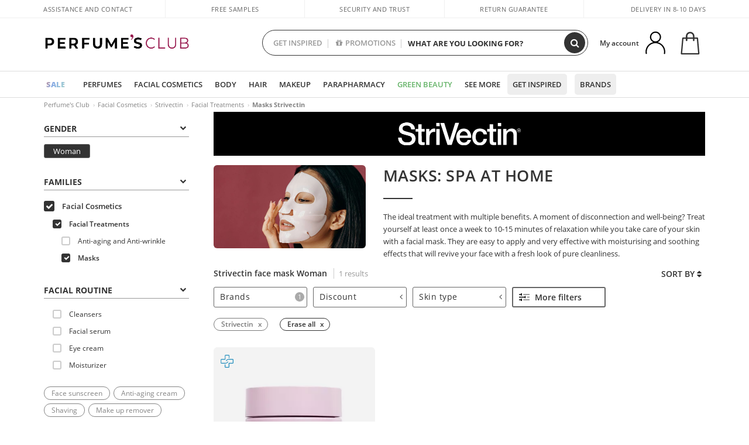

--- FILE ---
content_type: text/html; charset=utf-8
request_url: https://www.perfumesclub.co.uk/en/facial-cosmetics_face-treatments_masks/strivectin/woman/fms/
body_size: 62188
content:

<!DOCTYPE html>
<html lang="en">
<head prefix="og:http://ogp.me/ns#">
    <meta charset="utf-8" />
    <meta property="og:type" content="website" />
        <meta name="viewport" content="width=device-width, initial-scale=1.0" />
    <title>Strivectin face mask online | Perfumes Club</title><meta property="og:title" content="Strivectin face mask online | Perfumes Club" /><meta name="SeoId" content="GestorSEOV2-185962641" /><meta name="description" content="Take care of the skin of your face at the best price with Strivectin face masks for Woman and experience beauty." /><meta property="og:description" content="Take care of the skin of your face at the best price with Strivectin face masks for Woman and experience beauty." /><meta property='og:image' content='https://c.perfumesclub.com/social_uk/facebook/logo-fcbk-uk.png' /><meta property="og:url" content="https://www.perfumesclub.co.uk" /><meta property='fb:app_id' content='1504636956524760' />
    <script type="text/javascript">
        var variables = {
            CookieEstado: 'estadoV2',
            Mercado: 'uk',
            Locale: 'en-GB',
            Idioma: 'en',
            Dominio: '.perfumesclub.co.uk',
            Subdominio: '',
            Moneda: 'GBP',
            Loggeado: 'False' === 'True',
            EsMovil: 'False' === 'True',
            EsAppWeb: 'False' === 'True',
            EsAndroid: 'False' === 'True',
            EsIOS: 'False' === 'True',
            AppWebVersion: 0,
            AsistenciaTelefonicaActiva: false,
            RecaptchaKey: '6LediUYUAAAAAJhEj4bM1DlRg8LbmxPA73qh1Q7L',
            EsBot: 'True' === 'True',
            EsTest: 'False' === 'True',
            FacebookPixelId: '817689695009275',
            TipoPagina: '',
            Ahora: '1768373508733.79',
            MarcaId: '1478',
            Oct8ne: {
                ChatMarcaActivo: '' === 'true',
                ChatBotActivo: '' === 'true' || 'False' === 'True',
                LicenseLoreal: 'C91AA3A80A14D4A267514EE0C2A93AA7',
                LicenseSisley: 'F45519789982EC297ADF9C072272B550',
                LicenseGuerlain: 'DDA930EF9BC2DDB9E1151BF22AA8E9CF',
                LicenseChatBot: '80C09DCB5493E8647F70AD341E62FF8A',
                BaseUrl: '',
                Locale: '',
                ClienteOct8ne:  {
                    Id: '0',
                    MercadoId: '',
                    IdiomaId: '',
                    FechaAlta: '',
                    RecibirInfoTerceros: 'No',
                    FidNivel: '',
                    NombreCompleto: '',
                    Email: '',
                    FidMonedas: '',
                    FidPuntos: ''
                }
            },
            SwiperScriptCargado: false,
            CriteoActivo: 'False',
            EsInvitado: 'False' === 'True',
        };
        var dataLayer = [{'template':'Otras','device':'Desktop','userLogged':'0','RMKPagetype':'other','totalParaPixeles':0.0,'googleAdsConversionValue':0.0,'httpStatus':200,'infoLoreal':{'contieneLoreal':false},'pc_mercado':'uk','pc_sessionStatus':'0','pc_statusUsr':'0','pc_retargetingProvider':'','PermiteCookiesAnaliticas':false,'PermiteCookiesMarketing':false,'GamaInactiva':false,'platform':'web','contentGroup1':'facial mujer  | resultados','contentGroup3':'facial','contentGroup4':'catálogo general'}, []];
        
        var impressions = {};
        
        var trackingMgrQueue = (function () {
            var arr = []; var pushEvent = null;
            arr.push = function () { Array.prototype.push.apply(this, arguments); if (pushEvent != null) pushEvent(); };
            arr.pushEvent = function (f) { pushEvent = f; };
            return arr;
        })();
        
    </script>

            <link rel="stylesheet" type="text/css" href="/Content/cssbundle-v2uk?v=7UunUnv1iOI91wCWc8X9Fs3I8bSQs5k55aRpoI7eals1" />
        <script src="/bundles/scripts/?v=h00zgyGubzMXDikfpBedFC0ay2ie6BCfBxQnq9ADPjg1"></script>

    <link rel="preconnect" href="https://c.perfumesclub.com" crossorigin>
    <link rel="dns-prefetch" href="https://fonts.gstatic.com">
    <link rel="dns-prefetch" href="https://i1.perfumesclub.com">
    <link rel="preload" href="/Content/Fonts/fontawesome-webfont.woff2" as="font" type="font/woff2" crossorigin>
    <link rel="icon" type="image/png" href="https://c.perfumesclub.com/images_web/favicon.png" />
    <link rel="icon" type="image/gif" href="https://c.perfumesclub.com/images_web/favicon.gif" />
    <link rel="icon" type="image/vnd.microsoft.icon" href="https://c.perfumesclub.com/images_web/favicon.ico" />
    <link rel="apple-touch-icon" sizes="120x120" href="https://c.perfumesclub.com/images_web/apple-touch-icon-120x120.png">
    <link rel="apple-touch-icon" sizes="152x152" href="https://c.perfumesclub.com/images_web/apple-touch-icon-152x152.png">
    <link rel="apple-touch-icon" sizes="167x167" href="https://c.perfumesclub.com/images_web/apple-touch-icon-167x167.png">
    <link rel="apple-touch-icon" sizes="180x180" href="https://c.perfumesclub.com/images_web/apple-touch-icon-180x180.png">
    <link rel="apple-touch-icon" href="https://c.perfumesclub.com/images_web/apple-touch-icon.png">

    
<link rel='alternate' hreflang='de-at' href="https://www.perfumesclub.at/de/gesichtskosmetik_gesichtspflegen_masken/strivectin/damen/fms/" /><link rel='alternate' hreflang='en-au' href="https://au.perfumesclub.com/en/facial-cosmetics_face-treatments_masks/strivectin/woman/fms/" /><link rel='alternate' hreflang='fr-be' href="https://www.perfumesclub.be/fr/cosmetique-visage_soins-du-visage_masques/strivectin/femme/fms/" /><link rel='alternate' hreflang='en-ca' href="https://ca.perfumesclub.com/en/facial-cosmetics_face-treatments_masks/strivectin/woman/fms/" /><link rel='alternate' hreflang='de-ch' href="https://www.perfumesclub.ch/de/gesichtskosmetik_gesichtspflegen_masken/strivectin/damen/fms/" /><link rel='alternate' hreflang='de-de' href="https://www.parfumsclub.de/de/gesichtskosmetik_gesichtspflegen_masken/strivectin/damen/fms/" /><link rel='alternate' hreflang='de' href="https://www.parfumsclub.de/de/gesichtskosmetik_gesichtspflegen_masken/strivectin/damen/fms/" /><link rel='alternate' hreflang='es-es' href="https://www.perfumesclub.com/es/cosmetica-facial_tratamientos-faciales_mascarillas/strivectin/mujer/fms/" /><link rel='alternate' hreflang='es' href="https://www.perfumesclub.com/es/cosmetica-facial_tratamientos-faciales_mascarillas/strivectin/mujer/fms/" /><link rel='alternate' hreflang='fr-fr' href="https://www.perfumesclub.fr/fr/cosmetique-visage_soins-du-visage_masques/strivectin/femme/fms/" /><link rel='alternate' hreflang='fr' href="https://www.perfumesclub.fr/fr/cosmetique-visage_soins-du-visage_masques/strivectin/femme/fms/" /><link rel='alternate' hreflang='it' href="https://www.perfumesclub.it/it/cosmetici-per-viso_trattamenti-viso_maschere/strivectin/donna/fms/" /><link rel='alternate' hreflang='ja' href="https://www.perfumesclub.jp/ja/facial-cosmetics_face-treatments_masks/strivectin/woman/fms/" /><link rel='alternate' hreflang='lt' href="https://www.perfumesclub.lt/lt/veido-kosmetika_gydomoji-veido-kosmetika_kaukes/strivectin/moteris/fms/" /><link rel='alternate' hreflang='lv' href="https://www.perfumesclub.lv/lv/sejas-kosmetika_sejas-proceduras_maskas/strivectin/sieviete/fms/" /><link rel='alternate' hreflang='es-mx' href="https://www.perfumesclub.com.mx/es/cosmetica-facial_tratamientos-faciales_mascarillas/strivectin/mujer/fms/" /><link rel='alternate' hreflang='nl' href="https://www.perfumesclub.nl/nl/gezichtskosmetiek_gezichtsbehandelingen_maskers/strivectin/vrouw/fms/" /><link rel='alternate' hreflang='en-no' href="https://www.perfumesclub.no/en/facial-cosmetics_face-treatments_masks/strivectin/woman/fms/" /><link rel='alternate' hreflang='en-nz' href="https://www.perfumesclub.co.nz/en/facial-cosmetics_face-treatments_masks/strivectin/woman/fms/" /><link rel='alternate' hreflang='pl' href="https://www.perfumesclub.pl/pl/kosmetyki-twarzy_zabiegi-do-twarzy_maseczki/strivectin/kobieta/fms/" /><link rel='alternate' hreflang='pt' href="https://www.perfumesclub.pt/pt/cosmeticos-faciais_tratamentos-faciais_mascaras/strivectin/mulher/fms/" /><link rel='alternate' hreflang='en-se' href="https://www.perfumesclub.se/en/facial-cosmetics_face-treatments_masks/strivectin/woman/fms/" /><link rel='alternate' hreflang='sl' href="https://www.perfumesclub.si/sl/obrazna-kozmetika_nega-obraza_maske/strivectin/zenska/fms/" /><link rel='alternate' hreflang='sk' href="https://www.perfumesclub.sk/sk/tvarova-kozmetika_osetrenie-tvare_masky/strivectin/zena/fms/" /><link rel='alternate' hreflang='en-gb' href="https://www.perfumesclub.co.uk/en/facial-cosmetics_face-treatments_masks/strivectin/woman/fms/" /><link rel='alternate' hreflang='en' href="https://www.perfumesclub.co.uk/en/facial-cosmetics_face-treatments_masks/strivectin/woman/fms/" /><link rel='alternate' hreflang='en-us' href="https://www.perfumesclub.us/en/facial-cosmetics_face-treatments_masks/strivectin/woman/fms/" />    
    <meta name="robots" content="noindex, nofollow" />

<meta name="condicionRobotsCanonical" content="Hay pocos resultados">
    <style type="text/css">
        a#btnToggleDescripcionExtendidaMovil {
            color: #df4987
        }

        @media only screen and (min-width: 1590px) {
            .container.latBanner {
                max-width: calc(100% + 30px);
                margin-left: -15px;
                margin-right: -15px
            }
        }

        @media only screen and (max-width: 767px) {
            #toTop {
                right: 4px;
            }
        }
    </style>

    <script type="text/javascript">
    $(document).ready(function () {
        $('[data-filter-value="Kérastase"]').hide();
    });
</script>


<style>

.container.mar-t-3x.bLBlock{display:none;} /*Ocultar Título mosaico pdps*/
.container-title-flowbox{display:none;} /*Comentar cuando haya mosaico de marca*/
#divPromotedBanners {padding-bottom:30px}
	
	@media only screen and (min-width: 1192px) and (max-width: 1399px) {
		.photo img.miniZoom {width:60px}
}
	
	
	body .productList .newToolTip.OfertaEspecial, body .help.nwhelp.nTextIcons.OfertaEspecial, body .productListSimple.pintadoRelacionados .help.OfertaEspecial, body .productListSimple .newToolTip.OfertaEspecial, body .iconosN2022 .help.nwhelp.lastDesign.nTextIcons.OfertaEspecial {border-color:#333 !important; background-color: #333 !important; color:#fff !important}
	

body.esApp .tooltip > .tooltip-inner a.ttAFidelizacion, body.esApp a.ttAFidelizacion, body.esApp .ttAFidelizacion {display:none !important; height:0; opacity:0}
	
body.us #RegistroFooter, body.us a.buyProduct, body.us .contPlusLess, body.us .contButtons, body.us #miniCarrito, body.us .packsNDbut, body.us .buyMini, body.us #buyScrollButton {display:none !important; opacity: 0 !important; height: 0 !important; width: 0 !important}

	
@media only screen and (min-width: 768px) {
    #FiltroForm .arrow-custom-l.swiper-button-prev:hover, #FiltroForm .arrow-custom-r.swiper-button-next:hover {
        background-color: #ffffff70;filter:none!important
    }
}
	
	@media only screen and (min-width: 992px) and (max-width: 1191px) {
		body.nl #divHeader .nav > .mainLink.dontMissThis {display: none !important}
	}

	
	
/*parche logo CH - borrar en subida de web*/
body.ch:not(.fixedSearch).darkBackground #logo{background-image: url(https://c.perfumesclub.com/nw/logo_perfumesclub_hal_2024.png);}	

	


/*Icono buscador tablet*/
@supports (-webkit-touch-callout: none) {
	@media only screen and (min-width: 768px) and (max-width: 1091px) {
		#searchForm button .fa {right: 8px}
		#searchForm.large button .fa {right: auto}
	}
}


body:not(.esApp).darkBackground #newSearch, body:not(.esApp).normalBackground #newSearch {display: none}

	
	/*Rebajas*/
	.maxX .nMOfertas.nMRebajas, body .mm-listview li.specialLMobile .linkBF2022.nMRebajas {background-color: transparent !important;}

	
	 body .maxX .nMOfertas.nMRebajas, body .mm-listview li.specialLMobile .linkBF2022.nMRebajas {
            font-weight: 800 !important;
            background: linear-gradient(
                120deg,
                #cef0c5, #fea2f1, #ff7547, #8aade6, #acddcb
            );
            background-size: 200% 100%;
            -webkit-background-clip: text;
            -webkit-text-fill-color: transparent;
            background-clip: text;
            animation: rainbow 8s linear infinite;
        }

        @keyframes rainbow {
            0% {background-position: 0% 50%;}
            100% {background-position: 200% 50%;}
        }
	@media only screen and (max-width: 767px) {
		body .mm-listview li.specialLMobile .linkBF2022.nMRebajas {letter-spacing: 0.5px}
	}
	

	
	@media only screen and (max-width: 1091px) {
		.maxX .nMOfertas.nMRebajas:after {display: none !important}
	}
	@media only screen and (max-width: 1399px) {
		body.de .maxX .nMOfertas.nMRebajas:after, body.at .maxX .nMOfertas.nMRebajas:after {display: none !important}
	}


	
body.familia2-94100 a:first-of-type.selectFamModi, body.familia2-94400 a:nth-of-type(3n-1).selectFamModi, body.familia2-94200 a:nth-of-type(3n).selectFamModi, body.familia2-94300 a:nth-of-type(4n).selectFamModi, a.selectFamModi.selected, a:hover.selectFamModi, .promoList a.filtrar.selected {opacity:1}


@media only screen and (min-width: 768px) and (max-width: 1191px) {

/*Eliminar con nuevo menú*/

	.position-static .mainLink.nav-right.specialMainLink {display:none !important}
}

body .productList .newToolTip.OfertaEspecial, body .help.nwhelp.nTextIcons.OfertaEspecial, body .productListSimple.pintadoRelacionados .help.OfertaEspecial, body .productListSimple .newToolTip.OfertaEspecial, body .iconosN2022 .help.nwhelp.lastDesign.nTextIcons.OfertaEspecial {border-color:#782450 !important; background-color:#782450 !important; color:#fff !important}

body .productList .newToolTip.Promo1, body .help.nwhelp.nTextIcons.Promo1, body .productListSimple.pintadoRelacionados .help.Promo1, body .productListSimple .newToolTip.Promo1, body .iconosN2022 .help.nwhelp.lastDesign.nTextIcons.Promo1{border-color:#782450 !important; background-color:#782450 !important; color:#fff !important}
</style>


    

    
    <script type="text/javascript">
        function gtag() { dataLayer.push(arguments); }
        
        gtag('consent', 'default', {
            'ad_storage': 'denied',
            'ad_user_data': 'denied',
            'ad_personalization': 'denied',
            'analytics_storage': 'denied'
        });
        function GTMConsentUpdate(consentMarketing, consentAnalytics) {
            gtag('consent', 'update', {
                'ad_storage': consentMarketing,
                'ad_user_data': consentMarketing,
                'ad_personalization': consentMarketing,
                'analytics_storage': consentAnalytics
            });
        }

        var cookieMarketing = GetCookieMultiValue("PreferenciasCookies", "PermiteMarketing");
        var cookieAnalytics = GetCookieMultiValue("PreferenciasCookies", "PermiteAnaliticas");
        var permisoMarketing = ''; var permisoAnalytics = '';
        if (cookieMarketing !== "") {
            if (cookieMarketing === "true") permisoMarketing = "granted";
            else permisoMarketing = "denied";
        }
        if (cookieAnalytics !== "") {
            if (cookieAnalytics === "true") permisoAnalytics = "granted";
            else permisoAnalytics = "denied";
        }
        
        if (permisoMarketing != "" && permisoAnalytics != "")
            GTMConsentUpdate(permisoMarketing, permisoAnalytics);

        var consent = '';
        if (cookieAnalytics === "true") {
            consent = "stats";
        }
        if (cookieMarketing === "true") {
            if (consent != "") consent += ",marketing";
            else consent = "marketing";
        }
        dataLayer.push({
            'event': "cookie_consent",
            'info_consent': consent
        });

        //window.addEventListener("AsyncScriptCargado", function (event) {
        //    switch (event.detail.Nombre) {
        //        case "TuNombreDeScript": break;
        //        default: console.warn(`Script desconocido cargado: ${event.detail.Nombre}`); break;
        //    }
        //});
    </script>

    

</head>

<body class="uk familia-92000 familia2-92300 familia3-92311 marca-1478">
    

        




<div id="divHeader" class="cbp-af-header">
    <div class="headerShrink">
        <div class="container font-11">
            <div class="row newTopLine">
                <div class="col-md">
                    
                    <a href="/en/supportcentre/" class="hack">
                        Assistance and Contact
                    </a>
                </div>
                

                

                <div class="col-md text-center"><span>Free samples</span></div>
                

                <div class="col-md text-center"><span>Security and trust</span></div>
                
                

                <div class="col-md text-center d-md-none d-lg-block">
                    <span><a href="/en/supportcentre/?p=200128460" class="hack ofuscado pad-0x">Return guarantee</a></span>
                </div>
                <div class="col-md text-right">
                    <span><em class="onlyUK">Delivery in 8-10 days</em><em class="onlyEU">Delivery in 5-9 days</em><em class="onlyUS d-none">Delivery in 6-15 days</em><em class="onlyCA d-none">Delivery in 7-10 days</em><em class="onlyAU d-none">Delivery in 9-11 days</em><em class="onlyNZ d-none">Delivery in 12-14 days</em><em class="onlyNO d-none">Delivery in 8-10 days</em><em class="onlySE">Delivery in 4-7 days</em></span>
                    
                    
                </div>
            </div>
        </div>
    </div>
    <div class="container back-white">
        <div class="row pad-t-05x pad-b-05x headerLogoContainer">
            <div class="col-md-4 col-lg-3" id="divLogo">
                <a id="logo" href="https://www.perfumesclub.co.uk/">
                    <img src="https://c.perfumesclub.com/nw/logo_perfumesclub.png" alt="Beauty Products: Perfumes, Cosmetics, Hair Salon, Makeup, Sunglasses" width="297" height="73">
                    
                </a>
            </div>
            <div class="col-lg-2 hidden-md-down text-right">
                <div class="bannerTop">
                    

                    
                    

                    
                    
                    
                </div>
            </div>
            <div class="col-md-6 col-lg-4 col-xl-4 searchAndtel" id="newSearchES">

                
                
                <form id="searchForm">
                    <input id="buscar" type="text" placeholder="WHAT ARE YOU LOOKING FOR?" name="buscar" value="" autocomplete="off">
                    <input id="origenBusqueda" name="Origen" type="hidden" value="default" />
                    
                    
                    <button id="buscarSubmit" type="submit" aria-label="Search"><i class="fa fa-search" aria-hidden="true"></i></button>
                </form>


                <div class="bSearchH" id="bSearchH"></div>

	<div id="inspiracion" class="inspiracion">
		<span onClick="location.href='/en/perfumesclub-services/'">GET INSPIRED</span>
		<div id="inspiracionOpen" class="inspiracionOpen" style="display:none">
			<div class="contentAll">
				<div class="contentAllInspPrin">
					<div class="row">

						<!--<div class="col-3">
							<a href="/en/vegan/t/" class="GTMEventGA" data-eventcat="buscador-inspirate" data-eventact="green-beauty-vegano">
								<img src="https://c.perfumesclub.com/nw/search-wearebeauty.jpg" alt="Vegan PRODUCTS">
								Vegan<br><strong>PRODUCTS</strong>
							</a>
						</div>-->

                                                      <div class="col-3">
							<a href="/en/landing/winter-en/" class="GTMEventGA" data-eventcat="buscador-inspirate" data-eventact="nicho-invierno">
								<img src="https://c.perfumesclub.com/2025/tarjetas/tarjeta-nicho-invierno-222-260.jpg" alt="vitaminas">
								Universe <br><strong>WINTER</strong>
							</a>
						</div>

                                               <!--<div class="col-3">
							<a href="/en/landing/christmas-2025/" class="GTMEventGA" data-eventcat="buscador-inspirate" data-eventact="navidad">
								<img src="https://c.perfumesclub.com/2025/tarjetas/tj-landing-navidad-2025-inspirate.jpg" alt="Christmas GIFTS">
								Christmas <br><strong>GIFTS</strong>
							</a>
						</div>-->

                                                 <!--<div class="col-3">
							<a href="/en/perfumesclub/advent-calendar-748598/p_748598/" class="GTMEventGA" data-eventcat="buscador-inspirate" data-eventact=calendario">
								<img src="https://c.perfumesclub.com/2025/tarjetas/tj-inspirate-calendario de adviento-2025.jpg" alt="Advent CALENDAR">
								Advent <br><strong>CALENDAR</strong>
							</a>
						</div>-->

							<!--<div class="col-3">
							<a href="/en/customizables/e/" class="GTMEventGA" data-eventcat="buscador-inspirate" data-eventact="grabado-personalizado">
								<img src="https://c.perfumesclub.com/2025/tarjetas/search-grabado.jpg" alt="Personalised ENGRAVING">
								Personalised <br><strong> ENGRAVING</strong>
							</a>
						</div>-->
						
						<div class="col-3">
							<a href="/en/blog/" class="GTMEventGA" data-eventcat="buscador-inspirate" data-eventact="blog">
								<img src="https://c.perfumesclub.com/2025/tarjetas/tj-inspirate-parche-blog-2025.jpg" alt="Blog">
								Beauty Corner<br><strong>BLOG</strong>
							</a>
						</div>

                                                         <div class="col-3">
							<a href="/en/promo9/e/" class="GTMEventGA" data-eventcat="buscador-inspirate" data-eventact="virales">
								<img src="https://c.perfumesclub.com/2025/tarjetas/tarjeta-virales-222x260.jpg" alt="virales">
								Viral <br><strong>PRODUCTS</strong>
							</a>
						</div>


                                                <!--<div class="col-3">
							<a href="/en/bargains/e/?sort=4" class="GTMEventGA" data-eventcat="buscador-inspirate" data-eventact="outlet">
								<img src="https://c.perfumesclub.com/2025/tarjetas/inpirate-nuevo-outlet.jpg" alt="Outlet">
								Best prices <br><strong>OUTLET</strong>
							</a>
						</div>-->


						<div class="col-3">
							<a href="/en/luxury/home/" class="GTMEventGA" data-eventcat="buscador-inspirate" data-eventact="lujo">
								<img src="https://c.perfumesclub.com/2025/tarjetas/inspirate-nicho-lujo.jpg" alt="lujo">
								Luxury <br><strong>UNIVERSE</strong>
							</a>
						</div>
						

						<!--<div class="col-3">
							<a href="/en/account/perfilinicio/?destino=menuLApadrinar" class="GTMEventGA" data-eventcat="buscador-inspirate" data-eventact="apadrina">
								<img src="https://c.perfumesclub.com/nw/search-apadrina.jpg" alt="Recommend and WIN">
								Recommend and<br><strong>WIN</strong>
							</a>
						</div>-->
						
                	</div>
				</div>
				<div class="contentAllInspSec">
					<div class="mar-b-1x font-w-600 op-06">And also...</div>
					<a href="/en/account/perfilinicio/?destino=menuLApadrinar" class="GTMEventGA" data-eventcat="buscador-inspirate" data-eventact="apadrina">Recommend and win</a>
					<!--<a href="/en/autumn/home/" class="GTMEventGA" data-eventcat="buscador-inspirate" data-eventact="otoño">Autumn Universe</a>-->
                                         <a href="/en/man/home/" class="GTMEventGA" data-eventcat="buscador-inspirate" data-eventact="hombre">All for men</a>
                                      <!--<a href="/en/promo9/e/" class="GTMEventGA" data-eventcat="buscador-inspirate" data-eventact="virales">Viral products</a>-->
                                        <!--<a href="/en/blog/" class="GTMEventGA" data-eventcat="buscador-inspirate" data-eventact="blog">Blog</a>-->
                                        <a href="/en/supplements/home/" class="GTMEventGA" data-eventcat="buscador-inspirate" data-eventact="vitaminas">Vitamins & Supplements</a>
                                        <a href="/en/vegan/t/" class="GTMEventGA" data-eventcat="buscador-inspirate" data-eventact="green-beauty-vegano">Vegan products</a>
                                        <a href="/en/luxury/home/" class="GTMEventGA" data-eventcat="buscador-inspirate" data-eventact="green-nicho-lujo">Luxury Universe</a>
					<a href="/en/moms-babies/home/" class="GTMEventGA" data-eventcat="buscador-inspirate" data-eventact="mamas">Moms and babies</a>
					<a href="/en/customizables/e/" class="GTMEventGA" data-eventcat="buscador-inspirate" data-eventact="grabado">Personalised engraving</a>
					<a href="/en/k-beauty/home/" class="GTMEventGA" data-eventcat="buscador-inspirate" data-eventact="cosmetica-coreana">K-Beauty</a>
                                        <a href="/en/gifts-for-her/e/" class="GTMEventGA" data-eventcat="buscador-inspirate" data-eventact="regalos-ella">Gifts for HER</a>
                                          <a href="/en/gifts-for-him/e/" class="GTMEventGA" data-eventcat="buscador-inspirate" data-eventact="regalos-el">Gifts for HIM</a>
                                         <a href="/en/virtualtryon-hair/e/" class="GTMEventGA" data-eventcat="buscador-inspirate" data-eventact="probador-cabello">Hair Color Try-on</a>
                                           <a href="/en/virtualtryon/e/" class="GTMEventGA" data-eventcat="buscador-inspirate" data-eventact="probador-maquillaje">Make-up Try-on</a>
                                      <!--<a href="/en/trip/home/" class="GTMEventGA" data-eventcat="buscador-inspirate" data-eventact="tallas-viaje">Travel sized</a>-->
                                       <!--<a href="/en/giftfinder/finder-protectores-solares/" class="GTMEventGA" data-eventcat="buscador-inspirate" data-eventact="finder-solar">Sunscreen Finder</a>-->
					<a href="/en/gifts/" class="GTMEventGA" data-eventcat="buscador-inspirate" data-eventact="regalos-por-compra">Gifts with purchases</a>
					<a href="/en/bargains/e/" class="GTMEventGA" data-eventcat="buscador-inspirate" data-eventact="finder-perfume">Outlet</a>
					<a href="/en/profumo_nicho/f/" class="GTMEventGA" data-eventcat="buscador-inspirate" data-eventact="perfumes-nicho">Niche perfumery</a>
					<a href="/en/help/application/" class="GTMEventGA" data-eventcat="buscador-inspirate" data-eventact="app">Our App</a>
					<a href="/en/perfumesclub-services/" class="GTMEventGA contentAllInspSecLast" data-eventcat="buscador-inspirate" data-eventact="servicios">All the services</a>
				</div>
			</div>
		</div>
	</div>
	<div id="promosearch" class="promosearch">
		<span onClick="location.href='/en/offers_bargains_ofertaespecial/e/'"><i class="fa fa-gift" aria-hidden="true" style="margin-right: 5px"></i>PROMOTIONS</span>
		<div id="promosearchOpen" class="promosearchOpen" style="display:none">
			<div class="contentAll">
				<div class="contentAllInspPrin imgFullCircle">
					<div class="row">
						<div class="col-4">
							<a href="/en/packs/" class="GTMEventGA" data-eventcat="buscador-promociones" data-eventact="packs-descuento">
								<div style="background-color: #cdcfa7"><img src="https://c.perfumesclub.com/nw/promo-search-3.png" alt="Packs descuento" /></div>
								Discount<br /><strong>PACKS</strong>
							</a>
						</div>
						<div class="col-4">
							<a href="/en/gifts/" class="GTMEventGA" data-eventcat="buscador-promociones" data-eventact="regalos-por-compra">
								<div style="background-color: #a6d0cc"><img src="https://c.perfumesclub.com/nw/promo-search-4.png" alt="Regalos por compra" /></div>
								Gifts with<br /><strong>PURCHASES</strong>
							</a>
						</div>
						<div class="col-4">
							<a href="/en/offers/e/" class="GTMEventGA" data-eventcat="buscador-promociones" data-eventact="promocion-semanal">
								<div style="background-color: #d0a6aa"><img src="https://c.perfumesclub.com/nw/promo-search-2.png" alt="Weekly promotion" /></div>
								Weekly<br /><strong>PROMOTION</strong>
							</a>
						</div>
					</div>
				</div>
			</div>
		</div>
	</div>

<script type="text/javascript">
	var inspiracionOpenTimeout, promosearchOpenTimeout;
	$("#inspiracion").hover(
		function () {
			setTimeout(function () { $('#newSearchES').addClass('deactive'); }, 100);
			inspiracionOpenTimeout = setTimeout(function () { $('#inspiracionOpen').fadeIn(); }, 100);
			$('.cortina').addClass('mostrar');
			$("#promosearchOpen").hide();
		},
		function () {
			clearTimeout(inspiracionOpenTimeout);
			$("#inspiracionOpen").hide();
			setTimeout(function () { $('#newSearchES').removeClass('deactive'); }, 100);
			$('.cortina').removeClass('mostrar');
		}
	);
	$("#promosearch").hover(
		function () {
			setTimeout(function () { $('#newSearchES').addClass('deactive'); }, 100);
			promosearchOpenTimeout = setTimeout(function () { $('#promosearchOpen').fadeIn(); }, 100);
			$('.cortina').addClass('mostrar');
			$("#inspiracionOpen").hide();
		},
		function () {
			clearTimeout(promosearchOpenTimeout);
			$("#promosearchOpen").hide();
			setTimeout(function () { $('#newSearchES').removeClass('deactive'); }, 100);
			$('.cortina').removeClass('mostrar');
		}
	);
	$("#searchForm input").hover(
		function () {
			setTimeout(function () { $('#newSearchES').addClass('deactive'); }, 100);
			$('.cortina').addClass('mostrar');
			$("#inspiracionOpen").hide();
			$("#promosearchOpen").hide();
		},
		function () {
			setTimeout(function () { $('#newSearchES').removeClass('deactive'); }, 100);
			$('.cortina').removeClass('mostrar');
		}
	);
</script>
                


            </div>
            <div class="col-md-2 col-lg-3 col-xl-3 mar-t-05x nSB">

                
                <div id="dropdownEffect"></div>

                
                <div id="miniCarrito">
                    <div id="basketTop" class="text-center">
                        <a data-href="/en/shoppingcart/review/" class="ofuscado">
                            <img src="https://c.perfumesclub.com/nw/menudrop/basket-.svg" class="s-bag newBasket" width="40" height="48" alt="My cart">
                        </a>
                        
                    </div>
                </div>

                
                <div id="personalInfo">
                    <div class="topProfile">
                            <span class="myAccount">My account</span>
                        <a href="/en/account/perfilinicio/?destino=menuLCuenta">
                            <img id="topProfileFoto" src="https://c.perfumesclub.com/nw/menudrop/face-.svg" loading="lazy" width="44" height="44" alt="perfil-profile" />
                        <div class="loginRec" id="loginRec">
                            Login / Registration
                            <div class="triangleDD"></div>
                        </div>
                        </a>
                    </div>
                    <div id="infoOpen" style="display:none">
                        <div class="triangleDD"></div>
                        <div id="infoOpenContainer">
                            <div id="infoLogin" class="row">
                                <div class="col-3 align-self-center"><img src="https://c.perfumesclub.com/nw/menudrop/face-.svg" loading="lazy" /></div>
                                <div class="col-9 align-self-center">
                                    <div class="line-h-1-25 d-inline-block toMove1">
                                        <div class="font-w-600 text-uppercase font-13">Hi</div>
                                        <div class="font-12 op-06 pad-R-6">Enter and discover a world of beauty</div>
                                    </div>
                                </div>
                            </div>
                            <div id="infoLoginButtons">
                                <a id="btnLogin" href="/en/account/login/" class="GTMMenuDesplegable">Log in</a>
                                <a id="btnRegistrarse" href="/en/account/login/?reg=1" class="GTMMenuDesplegable">Register</a>
                            </div>
                            <a href="/en/account/perfilinicio/?destino=menuLCuenta" class="GTMMenuDesplegable">
                                <div id="infoLogged" style="display:none" class="row">
                                    <div class="col-3 align-self-center"><img id="infoFoto" src="https://c.perfumesclub.com/nw/menudrop/face-.svg" loading="lazy" alt="profile" /></div>
                                    <div class="col-9 align-self-center">
                                        <div class="line-h-1-25 d-inline-block toMove1">
                                            <div class="font-w-600 text-uppercase font-13 pad-R-6">Hi, <span id="infoNombre"></span></div>
                                        </div>
                                    </div>
                                </div>
                            </a>
                            <div id="infoMainB">
                                <a href="/en/account/perfilinicio/?destino=menuLPedidos" class="GTMMenuDesplegable">
                                    <img src="https://c.perfumesclub.com/nw/menudrop/pedidos.svg" loading="lazy" alt="My orders" />
                                    <div class="line-h-1-25">
                                        <div class="font-w-600 text-uppercase font-13 GTMMenuDesplegableText">My orders</div>
                                        <div class="font-12 op-075">All your orders for inquiries</div>
                                    </div>
                                </a>
                                <a href="/en/account/perfilinicio/?destino=menuLCuenta" class="GTMMenuDesplegable">
                                    <img src="https://c.perfumesclub.com/nw/menudrop/cuenta.svg" loading="lazy" alt="My account" />
                                    <div class="line-h-1-25">
                                        <div class="font-w-600 text-uppercase font-13 GTMMenuDesplegableText">My account</div>
                                        <div class="font-12 op-075">Personal data, addresses, payments</div>
                                    </div>
                                </a>

                                <a href="/en/account/perfilinicio/?destino=menuLRepetirCompra" class="GTMMenuDesplegable">
                                    <img src="https://c.perfumesclub.com/nw/menudrop/loquiero.svg" loading="lazy" alt="I want it again" />
                                    <div class="line-h-1-25">
                                        <div class="font-w-600 text-uppercase font-13 GTMMenuDesplegableText">I want it again</div>
                                        <div class="font-12 op-075">Buy again with 1 click</div>
                                    </div>
                                </a>
                                    <a href="/en/account/perfilinicio/?destino=menuLFav" class="GTMMenuDesplegable">
                                        <img src="https://c.perfumesclub.com/nw/menudrop/wishlist.svg" loading="lazy" alt="My wishlists" />
                                        <div class="line-h-1-25">
                                            <div class="font-w-600 text-uppercase font-13 GTMMenuDesplegableText">My wishlists</div>
                                            <div class="font-12 op-075">All your wishlists</div>
                                        </div>
                                    </a>
                                <a href="/en/account/perfilinicio/?destino=menuLBonos" class="GTMMenuDesplegable bonosToHide">
                                    <img src="https://c.perfumesclub.com/nw/menudrop/bonos-.svg" loading="lazy" alt="Discount vouchers" />
                                    <div class="line-h-1-25">
                                        <div class="font-w-600 text-uppercase font-13 GTMMenuDesplegableText">Discount vouchers</div>
                                        <div class="font-12 op-075">Your discount vouchers available</div>
                                    </div>
                                </a>
                            </div>
                            <div id="infosecB">
                                    <a href="/en/account/perfilinicio/?destino=menuLApadrinar" class="GTMMenuDesplegable">
                                        <img src="https://c.perfumesclub.com/nw/menudrop/apadrina.svg" loading="lazy" alt="Invite and win" />
                                        <div class="line-h-1-25">
                                            <div class="font-w-600 text-uppercase font-13 GTMMenuDesplegableText">Invite and win</div>
                                            <div class="font-12 op-075"><span class="onlyUK">Invite a friend and get £10</span>
<span class="onlyEU">Invite a friend and get 10€</span>
<span class="onlyUS">Invite a friend and get $10</span></div>
                                        </div>
                                    </a>
                                <a id="perfilBellezaLink" href="/en/account/perfilinicio/?destino=btnPerfilBelleza" class="GTMMenuDesplegable">
                                    <img src="https://c.perfumesclub.com/nw/menudrop/perfil.svg" loading="lazy" alt="Beauty Profile" />
                                    <div class="line-h-1-25">
                                        <div class="font-w-600 text-uppercase font-13 GTMMenuDesplegableText">Beauty Profile</div>
                                        <div class="font-12 op-075">Customize preferences and needs</div>
                                    </div>
                                    <div class="completeProfile" data-toggle="tooltip" data-placement="top" title="Complete your beauty profile!"><i class="fa fa-info" aria-hidden="true"></i></div>
                                </a>
                                
                                <a href="/en/help/professionalbeautician/?explicacion=Esteticien" class="GTMMenuDesplegable">
                                    <img src="https://c.perfumesclub.com/nw/menudrop/beautyexpert.svg" loading="lazy" alt="Beauty expert" />
                                    <div class="line-h-1-25">
                                        <div class="font-w-600 text-uppercase font-13 GTMMenuDesplegableText">Beauty expert</div>
                                        <div class="font-12 op-075">Our expert solves your doubts</div>
                                    </div>
                                </a>
                            </div>
                            <div class="infoDisconect" style="display:none">
                                <a href="/en/account/disconnect/" class="menDisconnet GTMMenuDesplegable">Logout <i class="fa fa-sign-out" aria-hidden="true"></i></a>
                            </div>
                        </div>
                    </div>
                </div>
                

                
                

                

            </div>
        </div>
    </div>



    <div class="container-fluid">
        <div class="row flex-column-reverse">
            
            <div class="new-menu-level-1 col-12">
                <div class="container-fluid position-static maxX">
                    <div class="row position-static">
                        <div id="menuPrincipal" class="nav col-12 ">
                            
                                    <div class="mainLink itM1 " data-f="">
            <a href="/en/ofertaespecial_offers_bargains_promo1/e/"  class="mLink mainLinkEffect GTMMainMenu nMOfertas nMRebajas">SALE</a>

                                            <div class="submenu libre">
                                                <div class="container-fluid maxX">
                                                    <div class="row">


<style>

</style>


<div class="col-12 pad-b-2x pad-t-2x">
    <div  class="opLinks row allMenu n-m-">
        <style>
	@media only screen and (max-width:1191px){
		.promoTipoHack{font-size:10px!important;}
	}
</style>
<div class="col-md-12 col-xl-12 extraContentNewMenu">
	<div class="row justify-content-center">

		<!--<div class="col-3 col-lg-2 col-xl-2 d-none d-xl-block text-center">
			<div class="row subMBannersDif spOfferN text-center">
				<div class="col-12">
					<a href="/en/perfume/f/" class="GTMEventGA" data-eventcat="nuevo-menu" data-eventact="dia-sin-iva-2024">
						<img src="https://c.perfumesclub.com/nw/newmenu/ofertas-banner-dsi-uk-24.jpg" alt="BEAUTY DAYS"><br>
						Beauty<br><strong>DAYS</strong>
					</a>
				</div>
			</div>
		</div>-->
		
				<div class="col-4 col-lg-3 col-xl-2">
				
					<div class="linkList col">
					
						<a href="/en/offers/e/" class="font-w-700 GTMMainMenuSub text-uppercase ">Offers</a> 
						<a href="/en/offers/e/" class="font-w-400 GTMMainMenuSub superLinknm">Featured Offers</a> 
						<a href="/en/bargains/e/" class="font-w-400 GTMMainMenuSub superLinknm mar-b-05x">Outlet/Occasion</a>
				
					<div class="noTePierdas mar-t-1x"> 

						<a href="/en/packs/" class="font-w-400 GTMMainMenuSub ">Discount packs</a> 
						<a href="/en/gifts/" class="font-w-400 GTMMainMenuSub ">Gifts for purchase</a>
						<br> 
						<a href="/en/novelties/e/" class="GTMMainMenuSub hideSpecial"><i class="fa fa-chevron-circle-right" aria-hidden="true"></i>News</a> 
						<a href="/en/best-sellers/e/" class="GTMMainMenuSub hideSpecial"><i class="fa fa-chevron-circle-right" aria-hidden="true"></i>Top sales</a> 
						<a href="/en/last-units/e/" class="GTMMainMenuSub hideSpecial"><i class="fa fa-chevron-circle-right" aria-hidden="true"></i>Latest Units</a>
				
				</div>
					</div>
					</div>
					
	
		<!--<div class="col-6 col-xl-5">
			<div class="font-w-700 text-uppercase mar-b-1x text-center">Active promotions</div>
			<div class="subMLinksDifPromos">
				
				<div id="promosActivas" class="carousel slide" data-ride="carousel">
  
				  <div class="carousel-inner">
					<div class="carousel-item active">
					  <div class="row">
						
						  <div class="col-4">
							  <a href="/en/offers/perfume/ef/" data-eventcat="nuevo-menu" data-eventact="promociones-promo1">
								  <img src="https://c.perfumesclub.com/nw/promos/03-2024-promo-oferta-perfumes-eu.jpg">
								<div class="promoTipo promoTipo2 promoTipoHack">Special prizes</div>
								  <div class="text-center op-06 mar-t-05x font-12 line-h-1-3">On the selected product</div>
							</a>
						  </div>
					  
						  <div class="col-4">
							  <a href="/en/offers/facial-cosmetics/ef/" data-eventcat="nuevo-menu" data-eventact="promociones-promo2">
								  <img src="https://c.perfumesclub.com/nw/promos/03-2024-promo-oferta-cosmetica-eu.jpg">
								<div class="promoTipo promoTipoHack">Special prizes</div>
								  <div class="text-center op-06 mar-t-05x font-12 line-h-1-3">On the selected product</div>
							</a>
						  </div>
						  
						  <div class="col-4">
							  <a href="/en/offers/hair/ef/" data-eventcat="nuevo-menu" data-eventact="promociones-promo3">
								  <img src="https://c.perfumesclub.com/nw/promos/03-2024-promo-oferta-cabello-eu.jpg">
								<div class="promoTipo promoTipoHack">Special prizes</div>
								  <div class="text-center op-06 mar-t-05x font-12 line-h-1-3">On the selected product</div>
							</a>
						  </div>
						
						</div>
					</div>
					<div class="carousel-item">
					  <div class="row">
						
						  <div class="col-4">
							  <a href="/en/offers/makeup/ef/" data-eventcat="nuevo-menu" data-eventact="promociones-promo4">
								  <img src="https://c.perfumesclub.com/nw/promos/03-2024-promo-oferta-maquillaje-eu.jpg">
								<div class="promoTipo promoTipoHack">Special prizes</div>
								  <div class="text-center op-06 mar-t-05x font-12 line-h-1-3">On the selected product</div>
							</a>
						  </div>
						  
						  <div class="col-4">
							  <a href="/en/offers/sun-care/ef/" data-eventcat="nuevo-menu" data-eventact="promociones-promo5">
								  <img src="https://c.perfumesclub.com/nw/promos/03-2024-promo-oferta-solar-eu.jpg">
								<div class="promoTipo promoTipoHack">Special prizes</div>
								  <div class="text-center op-06 mar-t-05x font-12 line-h-1-3">On the selected product</div>
							</a>
						  </div>
						  
						  <div class="col-4">
							  <a href="/en/offers/e/" class="verPromos" data-eventcat="nuevo-menu" data-eventact="promociones-ver-todas">
								  <img src="https://c.perfumesclub.com/nw/newmenu/blank.png" alt="Promos">
								<div class="promoLast">See more<br><span class="font-700">PROMOS</span></div>
							</a>
						  </div>
						
						</div>
					</div>
				  </div> -->

				  <!-- Left and right controls -->
				  <!--<div class="carousel-control-prev" href="#promosActivas" data-slide="prev">
					<span class="carousel-control-prev-icon"></span>
				  </div>
				  <div class="carousel-control-next" href="#promosActivas" data-slide="next">
					<span class="carousel-control-next-icon"></span>
				  </div>
				</div>
				
			</div>
		</div>-->
		
		<div class="col-3 col-xl-3 hideunder1091">
			<div class="font-w-700 text-uppercase mar-b-1x text-center">Don't miss it...</div>
			<div class="subMLinksGB subMLinkOffers text-center">
				<div>
					<a href="/en/packs/">
						<img src="https://c.perfumesclub.com/nw/promo-search-3.png" alt="Discount packs" class="invertImg" />
						<div>Discount packs</div>
					</a>
					<a href="/en/gifts/">
						<img src="https://c.perfumesclub.com/nw/promo-search-4.png" alt="Gifts" class="invertImg" />
						<div>Gifts with purchases</div>
					</a>
				</div>
				<div>
					<a href="/en/account/perfilinicio/?destino=menuLApadrinar">
						<img src="https://c.perfumesclub.com/nw/newmenu/apadrina.png" alt="Refer and win" class="invertImg" />
						<div>Refer and win</div>
					</a>
				</div>
			</div>
		</div>
		
	</div>
</div>



<div class="col-12 contHuniverses">
	<div class="row justify-content-md-center backHackM">
		<div class="col-3 col-xl-2 align-self-center">
			<div class="font-13 font-w-700 mar-b-05x">OUR UNIVERSES</div>
			<div class="font-12 op-075 line-h-1-5">Enjoy and explore the themed experiences created for those who are looking for something more</div>
		</div>
		<div class="col-9 col-xl-7 align-self-center">

		<div id="universos" class="swiperUniversos swiperUniversosMenu overflow-hidden">
			<div class="swiper-wrapper d-flex align-items-center pad-t-2x pad-b-2x">
				
				<div class="swiper-slide">
						<a href="/en/moms-babies/home/" class="trackUniverso" data-eventcat="menu-universos" data-eventact="click" data-eventlbl="universo-mamas-bebes">
							<span class="univImg"><img src="https://c.perfumesclub.com/nw/nichos-home/icon-nicho-mb.svg" alt="Moms and babies" loading="lazy" width="40" height="40" /></span>
							  <div class="uniText">Moms<br>and babies</div>
						  </a>
					</div>
				
				<div class="swiper-slide">
					<a href="/en/supplements/home/" class="trackUniverso universoSuplementos" data-eventcat="menu-universos" data-eventact="click" data-eventlbl="universo-suplementos">
						<span class="univImg">
							<img src="https://c.perfumesclub.com/nw/nichos-home/icon-nicho-suplementacion.svg" alt="Vitamins & supplements" loading="lazy" width="40" height="40" />
							<div class="uniIconStar">NEW</div>
						</span>
						  <div class="uniText">Vitamins<br>&amp; supplements</div>
					  </a>
				</div>

				<div class="swiper-slide">
					<a href="/en/landing/winter-en/" class="trackUniverso universoOtono" data-eventcat="menu-universos" data-eventact="click" data-eventlbl="universo-invierno">
						<span class="univImg">
							<img src="https://c.perfumesclub.com/nw/nichos-home/icon-nicho-invierno.svg" alt="Universe winter" loading="lazy" width="40" height="40" />
							<div class="uniIconStar">NEW</div>
						</span>
						  <div class="uniText">Universe<br>winter</div>
					  </a>
				</div>
				
					<div class="swiper-slide">
						<a href="/en/k-beauty/home/" class="trackUniverso" data-eventcat="menu-universos" data-eventact="click" data-eventlbl="universo-cosmetica-coreana">
							<span class="univImg"><img src="https://c.perfumesclub.com/nw/nichos-home/icon-nicho-kb.svg" alt="K-Beauty Cosmetics" loading="lazy" width="40" height="40" /></span>
							  <div class="uniText">K-Beauty<br>Cosmetics</div>
						  </a>
					</div>

					<!--<div class="swiper-slide">
						<a href="/en/summer/home/" class="trackUniverso" data-eventcat="menu-universos" data-eventact="click" data-eventlbl="universo-verano">
							<span class="univImg"><img src="https://c.perfumesclub.com/nw/nichos-home/icon-nicho-verano.svg" alt="Summer<br>universe" loading="lazy" width="40" height="40" /></span>
							  <div class="uniText">Summer<br>universe</div>
						  </a>
					</div>-->
					<div class="swiper-slide">
						<a href="/en/trip/home/" class="trackUniverso" data-eventcat="menu-universos" data-eventact="click" data-eventlbl="universo-tallas-viaje">
							<span class="univImg"><img src="https://c.perfumesclub.com/nw/nichos-home/icon-nicho-tv.svg" alt="Travel sized" loading="lazy" width="40" height="40" /></span>

							  <div class="uniText">Travel<br>sized</div>
						  </a>
					</div>

					<div class="swiper-slide">
						<a href="/en/man/home/" class="trackUniverso" data-eventcat="menu-universos" data-eventact="click" data-eventlbl="universo-hombre">
							<span class="univImg"><img src="https://c.perfumesclub.com/nw/nichos-home/icon-nicho-hombre.svg" alt="Everything for men" loading="lazy" width="40" height="40" /></span>
							  <div class="uniText">Everything for<br>men</div>
						  </a>
					</div>

					<div class="swiper-slide">
						<a href="/en/luxury/home/" class="trackUniverso" data-eventcat="menu-universos" data-eventact="click" data-eventlbl="universo-lujo">
							<span class="univImg"><img src="https://c.perfumesclub.com/nw/nichos-home/icon-nicho-lujo.svg" alt="Luxury universe" loading="lazy" width="40" height="40" /></span>
							  <div class="uniText">Luxury<br>universe</div>
						  </a>
					</div>
			</div>
		</div>

<script type="text/javascript">
	$.cachedScript("/Scripts/Movil/swiper.min.js").done(function (script, textStatus) {
		variables.SwiperScriptCargado = true;
	});
</script>

<script>
var swiperHomeUniversosMenu = setInterval(function () {
	if (variables.SwiperScriptCargado) {
		clearInterval(swiperHomeUniversosMenu);
		new Swiper('.swiperUniversosMenu', {
			  direction: 'horizontal',
			  loop: false,
			  slidesPerView: 6,
			  slidesPerGroup: 6,
			  spaceBetween:20,
			  speed: 800,
			  autoplay: {
				delay: 5000,
				disableOnInteraction: false,
			  },
				breakpoints: {
					  992: {
					    slidesPerView: 4,
						slidesPerGroup: 4,
					  },
					  1192: {
						slidesPerView: 6,
						slidesPerGroup: 6,
					  }
				},
			});    
		}
	}, 100);	
</script>
			
	</div>
	</div>
</div>    </div>
</div>
                                                    </div>
                                                </div>
                                            </div>
                                    </div>
                                    <div class="mainLink itM1 " data-f="1">
            <a href="/en/perfume/f/"  class="mLink mainLinkEffect GTMMainMenu ">Perfumes</a>

                                            <div class="submenu familia">
                                                <div class="container-fluid maxX">
                                                    <div class="row">


<style>

</style>


<div class="col-12 pad-b-2x pad-t-2x">
    <div  class="opLinks row allMenu n-m-cat-1">
                <div class="linkList col">
            <a href="/en/perfume_type-of-perfume/f/"  class="font-w-700 GTMMainMenuSub text-uppercase ">Type of perfume</a>
            <a href="/en/perfume/woman/fs/"  class="font-w-400 GTMMainMenuSub superLinknm">Perfumes for Woman</a>
            <a href="/en/perfume/man/fs/"  class="font-w-400 GTMMainMenuSub superLinknm mar-b-05x">Perfumes for Man</a>
            <a data-href="/en/perfume_type-of-perfume_body-spray/f/"  class="font-w-400 GTMMainMenuSub  ofuscado">Body Mist</a>
            <a data-href="/en/perfume_type-of-perfume_eau-de-cologne/f/"  class="font-w-400 GTMMainMenuSub  ofuscado">Eau de Cologne</a>
            <a data-href="/en/perfume_type-of-perfume_eau-de-parfum/f/"  class="font-w-400 GTMMainMenuSub  ofuscado">Eau de Parfum</a>
            <a data-href="/en/perfume_type-of-perfume_eau-de-toilette/f/"  class="font-w-400 GTMMainMenuSub  ofuscado">Eau de Toilette</a>
            <a data-href="/en/perfume_type-of-perfume_hair-perfumes/f/"  class="font-w-400 GTMMainMenuSub  ofuscado">Hair perfume</a>
            <a data-href="/en/perfume_type-of-perfume_rechargeable/f/"  class="font-w-400 GTMMainMenuSub  ofuscado">Rechargeable</a>
            <a href="/en/perfume_type-of-perfume_refill/f/"  class="font-w-400 GTMMainMenuSub ">Refill</a>
            <a href="/en/perfume_nicho/f/"  class="font-w-700 GTMMainMenuSub text-uppercase font-w-600 mar-t-1x">Niche Perfumes</a>
            <a href="/en/perfume_sets/f/"  class="font-w-700 GTMMainMenuSub text-uppercase font-w-600 mar-t-0x">Sets</a>
            <a href="/en/perfume_accessories-for-perfumes/f/"  class="font-w-700 GTMMainMenuSub text-uppercase font-w-600 mar-t-0x">Accessories for Perfumes</a>
                </div>
        <div class="col-md-9 col-xl-10 extraContentNewMenu">
   <div class="row">
      <div class="col-4 col-xl-3">
         <div class="font-w-700 text-uppercase mar-b-0x"> Don't miss it...</div>
         <div class="linkList noTePierdas"> 
			<a href="/en/perfume/man/woody/fst/" class="GTMMainMenuSub ">Woody Perfumes</a> 
			<a href="/en/perfume/woman/floral/fst/" class="GTMMainMenuSub ">Floral Perfumes</a> 
			<a href="/en/perfume/woman/citrus/fst/" class="GTMMainMenuSub ">Citrus Perfumes</a> 
			<a href="/en/perfume/woman/oriental/fst/" class="GTMMainMenuSub ">Oriental Perfumes</a> 
			<a href="/en/perfume/woman/fresh-water/fst/" class="GTMMainMenuSub ">Aquatic Perfumes</a> 
                        <a href="/en/perfume/perfumes-arabes/ft/" class="GTMMainMenuSub ">Arabic Perfumes</a>
			<a href="/en/blog/tag/perfumes/" class="GTMMainMenuSub ">Perfume Blog</a>
			<a href="/en/customizables/e/" class="GTMMainMenuSub ">Personalised Engraving</a>
			<a href="/en/perfume/refillable/ft/" class="GTMMainMenuSub greenbeauty">Green Beauty perfumes</a>
			<br> 
			<a href="/en/offers/perfume/ef/" class="GTMMainMenuSub hideSpecial"><i class="fa fa-chevron-circle-right" aria-hidden="true"></i>Perfume Offers</a> 
			<a href="/en/best-sellers/perfume/ef/" class="GTMMainMenuSub "><i class="fa fa-chevron-circle-right" aria-hidden="true"></i>Perfumes: best sellers</a> 
			<a href="/en/novelties/perfume/ef/" class="GTMMainMenuSub "><i class="fa fa-chevron-circle-right" aria-hidden="true"></i>What's NEW in Perfumes</a> 
			<a href="/en/brands/" class="GTMMainMenuSub "><i class="fa fa-chevron-circle-right" aria-hidden="true"></i>Best Perfume Brands</a>
		 </div>
      </div>
      <div class="col-4">
         <div class="font-w-700 text-uppercase mar-b-1x"> Top brands</div>
         <div class="subMLinksDif"> 
			<a href="/en/perfume/chanel/woman/fms/">Chanel</a> 
			<a href="/en/perfume/dior/woman/fms/">Dior</a> 
			<a href="/en/perfume/carolina-herrera/woman/fms/">Carolina Herrera</a> 
			<a href="/en/perfume/lancome/fm/">Lancôme</a> 
			<a href="/en/perfume/dolce-gabbana/woman/fms/">Dolce & Gabbana</a> 
			<a href="/en/perfume/yves-saint-laurent/woman/fms/">Yves Saint Laurent</a> 
			<a href="/en/perfume/hugo-boss/man/fms/">Hugo Boss</a> 
			<a href="/en/perfume/calvin-klein/woman/fms/">Calvin Klein</a> 
			<a href="/en/perfume/armani/fm/">Armani</a> 
			<a href="/en/perfume/narciso-rodriguez/fm/">Narciso Rodriguez</a> 
			<a href="/en/perfume/givenchy/fm/">Givenchy</a> 
			<a href="/en/perfume/tous/woman/fms/">Tous</a> 
                        <a href="/en/moschino/m/">Moschino</a>
                        <a href="/en/nina-ricci/m/">Nina Ricci</a>
                        <a href="/en/victorias-secret/m/">Victoria's Secret</a>
                        <a href="/en/escada/m/">Escada</a>
                        <a href="/en/oscar-de-la-renta/m/">Oscar de la Renta</a>
		 </div>
      </div>
      <!--<div class="col-4 col-xl-5">
         <div class="font-w-700 text-uppercase mar-b-1x"> Get inspired</div>
         <div class="row subMBannersDif">
			
            <div class="col-6 col-xl-4"> 
			<a href="/en/customizables/perfume/ef/" class="GTMEventGA" data-eventcat="nuevo-menu" data-eventact="grabados">
			<img src="https://c.perfumesclub.com/nw/search-grabado.jpg" alt="Engraving">
			Personalised<br> <strong>ENGRAVING</strong>
			</a>
			</div>
			
            <div class="col-4 d-none d-xl-block"> 
			<a href="/en/blog/" class="GTMEventGA" data-eventcat="nuevo-menu" data-eventact="blog">
			<img src="https://c.perfumesclub.com/nw/blog-buscador.jpg" alt="Blog">
			Beauty corner<br> <strong>BLOG</strong>
			</a>
			</div>
         </div>
      </div>-->
   </div>
</div>    </div>
</div>
                                                    </div>
                                                </div>
                                            </div>
                                    </div>
                                    <div class="mainLink itM1 " data-f="92000">
            <a href="/en/facial-cosmetics/f/"  class="mLink mainLinkEffect GTMMainMenu ">Facial Cosmetics</a>

                                            <div class="submenu familia">
                                                <div class="container-fluid maxX">
                                                    <div class="row">


<style>

</style>


<div class="col-12 pad-b-2x pad-t-2x">
    <div  class="opLinks row allMenu n-m-cat-92000">
                <div class="linkList col">
            <a href="/en/facial-cosmetics_face-treatments/woman/fs/"  class="font-w-700 GTMMainMenuSub text-uppercase ">Facial Treatments</a>
            <a href="/en/facial-cosmetics_face-treatments_anti-aging-and-anti-wrinkle/woman/fs/"  class="font-w-400 GTMMainMenuSub ">Anti-aging and Anti-wrinkle</a>
            <a href="/en/facial-cosmetics_face-treatments_firming-and-lifting-effect/woman/fs/"  class="font-w-400 GTMMainMenuSub ">Firming and Lifting Effect</a>
            <a href="/en/facial-cosmetics_face-treatments_bruma-facial/woman/fs/"  class="font-w-400 GTMMainMenuSub ">Facial mist</a>
            <a href="/en/facial-cosmetics_face-treatments_masks/woman/fs/"  class="font-w-400 GTMMainMenuSub ">Masks</a>
            <a href="/en/facial-cosmetics_face-treatments_anti-blemishes/woman/fs/"  class="font-w-400 GTMMainMenuSub ">Anti-blemishes</a>
            <a href="/en/facial-cosmetics_face-treatments_flash-effect-and-brighteners/woman/fs/"  class="font-w-400 GTMMainMenuSub ">Flash effect</a>
            <a href="/en/facial-cosmetics_face-treatments_anti-redness/f/"  class="font-w-400 GTMMainMenuSub ">Anti-redness</a>
            <a href="/en/facial-cosmetics_face-treatments_anti-acne-pores-and-blackheads/woman/fs/"  class="font-w-400 GTMMainMenuSub ">Anti-Acne, Pores and Blackheads</a>
            <a href="/en/facial-cosmetics_face-treatments_matifiers/woman/fs/"  class="font-w-400 GTMMainMenuSub ">Matifiers</a>
            <a href="/en/facial-cosmetics_face-treatments_anti-fatigue/woman/fs/"  class="font-w-400 GTMMainMenuSub ">Anti-Fatigue</a>
            <a href="/en/facial-cosmetics_face-treatments_antioxidants/f/"  class="font-w-400 GTMMainMenuSub ">Antioxidants</a>
            <a href="/en/facial-cosmetics_face-treatments_hydrating-and-nourishing/woman/fs/"  class="font-w-400 GTMMainMenuSub ">Hydrating and Nourishing</a>
            <a href="/en/facial-cosmetics_face-treatments_rechargeable-92313/woman/fs/"  class="font-w-400 GTMMainMenuSub ">Rechargeable</a>
            <a href="/en/facial-cosmetics_face-treatments_recharge/woman/fs/"  class="font-w-400 GTMMainMenuSub ">Recharge</a>
                </div>
                <div class="linkList col">
            <a href="/en/facial-cosmetics_eye-treatment/woman/fs/"  class="font-w-700 GTMMainMenuSub text-uppercase ">Eye Treatment</a>
            <a href="/en/facial-cosmetics_eye-treatment_dark-circles/woman/fs/"  class="font-w-400 GTMMainMenuSub ">Bags and dark circles</a>
            <a href="/en/facial-cosmetics_eye-treatment_anti-ageing-and-firming/woman/fs/"  class="font-w-400 GTMMainMenuSub ">Anti-aging and Firming</a>
            <a href="/en/facial-cosmetics_eye-treatment_eyebrows-92406/woman/fs/"  class="font-w-400 GTMMainMenuSub ">Eyebrows</a>
            <a href="/en/facial-cosmetics_eye-treatment_eyelashes-and-brows/f/"  class="font-w-400 GTMMainMenuSub ">Eyelashes</a>
            <a href="/en/facial-cosmetics_eye-treatment_rechargeable-92405/woman/fs/"  class="font-w-400 GTMMainMenuSub ">Rechargeable</a>
            <a href="/en/facial-cosmetics_eye-treatment_recharge-92404/woman/fs/"  class="font-w-400 GTMMainMenuSub ">Recharge</a>
            <a href="/en/facial-cosmetics_lip-treatment/f/"  class="font-w-700 GTMMainMenuSub text-uppercase ">Lip Treatments</a>
            <a href="/en/facial-cosmetics_lip-treatment_lip-balms/f/"  class="font-w-400 GTMMainMenuSub ">Lip Balms</a>
            <a href="/en/facial-cosmetics_lip-treatment_contour/f/"  class="font-w-400 GTMMainMenuSub ">Contour</a>
            <a href="/en/facial-cosmetics_instrumental-cosmetic/f/"  class="font-w-700 GTMMainMenuSub text-uppercase ">Facial Cleansing Devices</a>
            <a href="/en/facial-cosmetics_instrumental-cosmetic_apparatology/f/"  class="font-w-400 GTMMainMenuSub ">Facial rollers and massagers</a>
            <a href="/en/facial-cosmetics_instrumental-cosmetic_facial-cleansing-brush/f/"  class="font-w-400 GTMMainMenuSub ">Facial Cleansing Brush</a>
            <a href="/en/facial-cosmetics_instrumental-cosmetic_gua-sha-and-roller/f/"  class="font-w-400 GTMMainMenuSub ">Gua Sha and Roller</a>
            <a href="/en/facial-cosmetics_instrumental-cosmetic_electric-facial-massagers/f/"  class="font-w-400 GTMMainMenuSub ">Electric facial massagers</a>
                </div>
                <div class="linkList col">
            <a href="/en/facial-cosmetics_make-up-removers/f/"  class="font-w-700 GTMMainMenuSub text-uppercase ">Make-up Removers</a>
            <a href="/en/facial-cosmetics_make-up-removers_make-up-removers-eyes-and-lips/f/"  class="font-w-400 GTMMainMenuSub ">Eye and lip makeup removers</a>
            <a href="/en/facial-cosmetics_make-up-removers_make-up-removers-for-face/f/"  class="font-w-400 GTMMainMenuSub ">Face makeup removers</a>
            <a href="/en/facial-cosmetics_cleansers/f/"  class="font-w-700 GTMMainMenuSub text-uppercase ">Facial Cleansers</a>
            <a href="/en/facial-cosmetics_cleansers_tonics/f/"  class="font-w-400 GTMMainMenuSub ">Tonics</a>
            <a href="/en/facial-cosmetics_cleansers_peelings/f/"  class="font-w-400 GTMMainMenuSub ">Peels</a>
            <a href="/en/facial-cosmetics_cleansers_gels-and-soaps/f/"  class="font-w-400 GTMMainMenuSub ">Gels and Soaps</a>
            <a href="/en/facial-cosmetics_cleansers_micellar-water/f/"  class="font-w-400 GTMMainMenuSub ">Micellar Water</a>
            <a href="/en/facial-cosmetics_cleansers_cleansing-milks/f/"  class="font-w-400 GTMMainMenuSub ">Cleansing milks</a>
            <a href="/en/facial-cosmetics_cleansers_sponges/f/"  class="font-w-400 GTMMainMenuSub ">Sponges</a>
            <a href="/en/facial-cosmetics_cleansers_oils/f/"  class="font-w-400 GTMMainMenuSub ">Oils</a>
            <a href="/en/facial-cosmetics_cleansers_discs/f/"  class="font-w-400 GTMMainMenuSub ">Discs</a>
            <a href="/en/facial-cosmetics_cleansers_recharge-92209/f/"  class="font-w-400 GTMMainMenuSub ">Recharge</a>
            <a href="/en/facial-cosmetics_cleansers_rechargeable-92210/f/"  class="font-w-400 GTMMainMenuSub ">Rechargeable</a>
                </div>
                <div class="linkList col">
            <a href="/en/facial-cosmetics_shaving/f/"  class="font-w-700 GTMMainMenuSub text-uppercase ">Shaving</a>
            <a href="/en/facial-cosmetics_shaving_shaving-sets-and-kits/f/"  class="font-w-400 GTMMainMenuSub ">Shaving sets and kits</a>
            <a href="/en/facial-cosmetics_shaving_after-shave/f/"  class="font-w-400 GTMMainMenuSub ">After-shave</a>
            <a href="/en/facial-cosmetics_shaving_beard-care/f/"  class="font-w-400 GTMMainMenuSub ">Beard Care</a>
            <a href="/en/facial-cosmetics_shaving_gels-and-foams/f/"  class="font-w-400 GTMMainMenuSub ">Gels and Foams</a>
            <a href="/en/facial-cosmetics_shaving_pre-shave/f/"  class="font-w-400 GTMMainMenuSub ">Pre-Shave</a>
            <a href="/en/facial-cosmetics_shaving_razors/f/"  class="font-w-400 GTMMainMenuSub ">Razors</a>
            <a href="/en/facial-cosmetics_shaving_electric-shavers/f/"  class="font-w-400 GTMMainMenuSub ">Electric shavers</a>
            <a href="/en/facial-cosmetics_shaving_shaving-brushes/f/"  class="font-w-400 GTMMainMenuSub ">Shaving brushes</a>
            <a href="/en/facial-cosmetics_packs-and-sets/f/"  class="font-w-700 GTMMainMenuSub text-uppercase ">Packs and Sets</a>
            <a href="/"  class="font-w-700 GTMMainMenuSub text-uppercase mar-t-0x"></a>
                </div>
        <div class="col-md-4 col-xl-5 extraContentNewMenu">
   <div class="row">
      <div class="col-md-6 col-xl-5 d-none d-1092-block">
         <div class="font-w-700 text-uppercase mar-b-0x"> Don't miss it...</div>
         <div class="linkList noTePierdas"> 
		 
            <a href="/en/k-beauty/home/" class="GTMMainMenuSub ">Korean cosmetics</a> 
			<a href="/en/facial-cosmetics/serum/ft/" class="GTMMainMenuSub ">Facial serum</a> 
			<a href="/en/facial-cosmetics/vegan/ft/" class="GTMMainMenuSub ">Vegan cosmetics</a> 
			<a href="/en/facial-cosmetics/dermocosmetics/ft/" class="GTMMainMenuSub ">Dermocosmetics</a> 
			<a href="/en/facial-cosmetics_face-treatments_anti-aging-and-anti-wrinkle/woman/oily/fst/" class="GTMMainMenuSub ">Anti-wrinkle creams for oily skin</a> 
			<a href="/en/facial-cosmetics/more-than-50-years-old/ft/" class="GTMMainMenuSub ">Creams over 50 years</a> 
			<a href="/en/eco/t/" class="GTMMainMenuSub greenbeauty">Green Beauty cosmetics</a> 
			<br> 
			<a href="/en/offers/facial-cosmetics/ef/" class="GTMMainMenuSub hideSpecial"><i class="fa fa-chevron-circle-right" aria-hidden="true"></i>Facial Cosmetics: Offers</a> 
			<a href="/en/best-sellers/facial-cosmetics/ef/" class="GTMMainMenuSub "><i class="fa fa-chevron-circle-right" aria-hidden="true"></i>Facial Cosmetics: Top sales</a> 
			<a href="/en/facial-cosmetics/woman/fs/" class="GTMMainMenuSub "><i class="fa fa-chevron-circle-right" aria-hidden="true"></i>Woman cosmetics</a> 
			<a href="/en/facial-cosmetics/man/fs/" class="GTMMainMenuSub "><i class="fa fa-chevron-circle-right" aria-hidden="true"></i>Men's cosmetics</a>
		 </div>
      </div>
      <div class="col-md-6 d-under-1091-100 col-xl-7">
         <div class="font-w-700 text-uppercase mar-b-1x"> Top brands</div>
         <div class="subMLinksDif"> 
			<a href="/en/facial-cosmetics/clarins/fm/">Clarins</a> 
			<a href="/en/facial-cosmetics/shiseido/fm/">Shiseido</a> 
			<a href="/en/facial-cosmetics/elizabeth-arden/fm/">Elizabeth Arden</a> 
			<a href="/en/facial-cosmetics/sisley/woman/fms/">Sisley</a> 
			<a href="/en/facial-cosmetics/estee-lauder/fm/">Estée Lauder</a> 
			<a href="/en/facial-cosmetics/lancome/fm/">Lancôme</a> 
			<a href="/en/facial-cosmetics/rituals/fm/">Rituals</a> 
			<a href="/en/facial-cosmetics/clinique/fm/">Clinique</a> 
			<a href="/en/facial-cosmetics/biotherm/fm/">Biotherm</a> 
			<a href="/en/facial-cosmetics/la-prairie/fm/">La Prairie</a> 
			<a href="/en/facial-cosmetics/skeyndor/fm/">Skeyndor</a> 
			<a href="/en/facial-cosmetics/bella-aurora/fm/">Bella Aurora</a>	
		 </div>
      </div>
   </div>
</div>    </div>
</div>
                                                    </div>
                                                </div>
                                            </div>
                                    </div>
                                    <div class="mainLink itM1 " data-f="93000">
            <a href="/en/body-cosmetics/f/"  class="mLink mainLinkEffect GTMMainMenu ">Body</a>

                                            <div class="submenu familia">
                                                <div class="container-fluid maxX">
                                                    <div class="row">


<style>

</style>


<div class="col-12 pad-b-2x pad-t-2x">
    <div  class="opLinks row allMenu n-m-cat-93000">
                <div class="linkList col">
            <a href="/en/body-cosmetics_body-care/woman/fs/"  class="font-w-700 GTMMainMenuSub text-uppercase ">Body Care</a>
            <a href="/en/body-cosmetics_body-care_body-moisturizers/woman/fs/"  class="font-w-400 GTMMainMenuSub ">Body moisturisers</a>
            <a href="/en/body-cosmetics_body-care_firming-effect/woman/fs/"  class="font-w-400 GTMMainMenuSub ">Firming Effect</a>
            <a href="/en/body-cosmetics_body-care_body-care-peelings/woman/fs/"  class="font-w-400 GTMMainMenuSub ">Peels</a>
            <a href="/en/body-cosmetics_body-care_body-reducer/woman/fs/"  class="font-w-400 GTMMainMenuSub ">Body slimmer</a>
            <a href="/en/body-cosmetics_body-care_anti-cellulite/woman/fs/"  class="font-w-400 GTMMainMenuSub ">Anti-cellulite</a>
            <a href="/en/body-cosmetics_body-care_pregnancy-and-postpartum/woman/fs/"  class="font-w-400 GTMMainMenuSub ">Pregnancy and Postpartum</a>
            <a href="/en/body-cosmetics_body-care_anti-stretch-marks/woman/fs/"  class="font-w-400 GTMMainMenuSub ">Anti-stretch marks</a>
            <a href="/en/body-cosmetics_body-care_reducing-textile-cosmetics/woman/fs/"  class="font-w-400 GTMMainMenuSub ">Slimming Cosmetic Textiles</a>
                </div>
                <div class="linkList col">
            <a href="/en/body-cosmetics_specific-areas/woman/fs/"  class="font-w-700 GTMMainMenuSub text-uppercase ">Specific Areas</a>
            <a href="/en/body-cosmetics_specific-areas_hands/woman/fs/"  class="font-w-400 GTMMainMenuSub ">Hands</a>
            <a href="/en/body-cosmetics_specific-areas_neck-and-neckline/woman/fs/"  class="font-w-400 GTMMainMenuSub ">Neck and neckline</a>
            <a href="/en/body-cosmetics_specific-areas_breast/woman/fs/"  class="font-w-400 GTMMainMenuSub ">Breast</a>
            <a href="/en/body-cosmetics_specific-areas_legs/woman/fs/"  class="font-w-400 GTMMainMenuSub ">Legs</a>
            <a href="/en/body-cosmetics_specific-areas_feet/woman/fs/"  class="font-w-400 GTMMainMenuSub ">Foot</a>
            <a href="/en/body-cosmetics_body-cosmetics-instrumental-cosmetic/woman/fs/"  class="font-w-700 GTMMainMenuSub text-uppercase ">Cosmetic Instruments</a>
            <a href="/en/body-cosmetics_body-cosmetics-instrumental-cosmetic_body-brush/woman/fs/"  class="font-w-400 GTMMainMenuSub ">Body Brush</a>
            <a href="/en/body-cosmetics_body-cosmetics-packs-and-sets/woman/fs/"  class="font-w-700 GTMMainMenuSub text-uppercase ">Packs and Sets</a>
                </div>
        <div class="col-md-7 col-xl-8 extraContentNewMenu">
   <div class="row">
      <div class="col-4 col-xl-3">
         <div class="font-w-700 text-uppercase mar-b-0x"> Don't miss it...</div>
         <div class="linkList noTePierdas"> 
		 
            <a href="/en/body-cosmetics_body-care/woman/alcohol-free/fst/" class="GTMMainMenuSub ">Alcohol-free creams</a> 
			<a href="/en/body-cosmetics/organic/ft/" class="GTMMainMenuSub ">Organic cosmetics</a> 
			<a href="/en/body-cosmetics/dermocosmetics/ft/" class="GTMMainMenuSub ">Dermocosmetics</a> 
			<a href="/en/body-cosmetics_body-care/woman/sensitive/fst/" class="GTMMainMenuSub ">Body cream for sensitive skin</a> 
			<a href="/en/body-cosmetics/cruelty-free/ft/" class="GTMMainMenuSub greenbeauty">Green Beauty body cosmetics</a>
			<br> 
			<a href="/en/offers/body-cosmetics/woman/efs/" class="GTMMainMenuSub hideSpecial"><i class="fa fa-chevron-circle-right" aria-hidden="true"></i>Body cosmetics: Offers</a> 
			<a href="/en/best-sellers/body-cosmetics/woman/efs/" class="GTMMainMenuSub "><i class="fa fa-chevron-circle-right" aria-hidden="true"></i>Body cosmetics: Top sales</a> 
			<a href="/en/body-cosmetics/woman/fs/" class="GTMMainMenuSub "><i class="fa fa-chevron-circle-right" aria-hidden="true"></i>Woman body cosmetics</a> 
			<a href="/en/body-cosmetics/man/fs/" class="GTMMainMenuSub "><i class="fa fa-chevron-circle-right" aria-hidden="true"></i>Men's body cosmetics</a>
		 
		 </div>
      </div>
      <div class="col-4">
         <div class="font-w-700 text-uppercase mar-b-1x"> Top brands</div>
         <div class="subMLinksDif"> 
			<a href="/en/body-cosmetics/biotherm/woman/fms/">Biotherm</a> 
			<a href="/en/body-cosmetics/elizabeth-arden/woman/fms/">Elizabeth Arden</a> 
			<a href="/en/body-cosmetics/collistar/woman/fms/">Collistar</a> 
			<a href="/en/body-cosmetics/shiseido/woman/fms/">Shiseido</a> 
			<a href="/en/body-cosmetics/sisley/woman/fms/">Sisley</a> 
			<a href="/en/body-cosmetics/postquam/woman/fms/">Postquam</a> 
			<a href="/en/body-cosmetics/clarins/woman/fms/">Clarins</a> 
			<a href="/en/body-cosmetics/dove/woman/fms/">Dove</a> 
			<a href="/en/body-cosmetics/mustela/woman/fms/">Mustela</a>	
		 </div>
      </div>
      <!--<div class="col-4 col-xl-4">
         <div class="font-w-700 text-uppercase mar-b-1x"> Discover</div>
         <div class="row subMBannersDif">
            <div class="col-12 col-lg-8 col-xl-6"> 
			<a href="/en/summer/home/" class="GTMEventGA" data-eventcat="nuevo-menu" data-eventact="verano">
			<img src="https://c.perfumesclub.com/nw/newmenu/nichoverano.jpg" alt="Your summer essentials">
			Your summer<br> <strong>ESSENTIALS</strong>
			</a>
            <a href="/en/autumn/home/" class="GTMEventGA" data-eventcat="nuevo-menu" data-eventact="otono">
			<img src="https://c.perfumesclub.com/nw/newmenu/otono.jpg" alt="Universe autumn">
			Universe<br> <strong>AUTUMN</strong>
			</a>
            <a href="/en/landing/winter-en/" class="GTMEventGA" data-eventcat="nuevo-menu" data-eventact="invierno">
                <img src="https://c.perfumesclub.com/nw/newmenu/invierno.jpg" alt="Universe winter" loading="lazy">
                Universe<br><strong>WINTER</strong>
            </a>
			</div>
			
            <div class="col-6 col-xl-6 d-none d-xl-block"> 
			<a href="/en/sun-care/f/" class="GTMEventGA" data-eventcat="nuevo-menu" data-eventact="solar">
			<img src="https://c.perfumesclub.com/nw/newmenu/solares.jpg" alt="Sun care">
			Protect yourself<br> <strong>FROM THE SUN</strong>
			</a>
			</div>
         </div>
      </div>-->
   </div>
</div>    </div>
</div>
                                                    </div>
                                                </div>
                                            </div>
                                    </div>
                                    <div class="mainLink itM1 " data-f="1050">
            <a href="/en/hair/f/"  class="mLink mainLinkEffect GTMMainMenu ">Hair</a>

                                            <div class="submenu familia">
                                                <div class="container-fluid maxX">
                                                    <div class="row">


<style>

</style>


<div class="col-12 pad-b-2x pad-t-2x">
    <div  class="opLinks row allMenu n-m-cat-1050">
                <div class="linkList col">
            <a href="/en/hair_shampoos/f/"  class="font-w-700 GTMMainMenuSub text-uppercase ">Shampoos</a>
            <a href="/en/hair_shampoos_definicion-de-rizos-afro-95118/f/"  class="font-w-400 GTMMainMenuSub ">Definition of afro curls</a>
            <a href="/en/hair_shampoos_proteccion-grises-blancos-95117/f/"  class="font-w-400 GTMMainMenuSub ">Gray-white protection</a>
            <a href="/en/hair_shampoos_cuero-cabelludo-sensible-95119/f/"  class="font-w-400 GTMMainMenuSub ">Sensitive scalp</a>
            <a href="/en/hair_shampoos_anti-dandruff/f/"  class="font-w-400 GTMMainMenuSub ">Anti-dandruff</a>
            <a href="/en/hair_shampoos_hair-fall-prevention/f/"  class="font-w-400 GTMMainMenuSub ">Hair fall prevention</a>
            <a href="/en/hair_shampoos_anti-frizz/f/"  class="font-w-400 GTMMainMenuSub ">Anti-Frizz</a>
            <a href="/en/hair_shampoos_volume/f/"  class="font-w-400 GTMMainMenuSub ">Volume</a>
            <a href="/en/hair_shampoos_curl-defining/f/"  class="font-w-400 GTMMainMenuSub ">Curl Defining</a>
            <a href="/en/hair_shampoos_sun-protection/f/"  class="font-w-400 GTMMainMenuSub ">Sun Protection</a>
            <a href="/en/hair_shampoos_keratin/f/"  class="font-w-400 GTMMainMenuSub ">Keratin</a>
            <a href="/en/hair_shampoos_shampoos-moisturizers/f/"  class="font-w-400 GTMMainMenuSub ">Moisturisers</a>
            <a href="/en/hair_shampoos_split-ends-prevention/f/"  class="font-w-400 GTMMainMenuSub ">Split ends Prevention</a>
            <a href="/en/hair_shampoos_bright/f/"  class="font-w-400 GTMMainMenuSub ">Bright</a>
            <a href="/en/hair_shampoos_dry-shampoos/f/"  class="font-w-400 GTMMainMenuSub ">dry shampoo</a>
            <a href="/en/hair_shampoos_to-detangle/f/"  class="font-w-400 GTMMainMenuSub ">To Detangle</a>
            <a href="/en/hair_shampoos_color-protection/f/"  class="font-w-400 GTMMainMenuSub ">Colour Protection</a>
            <a href="/en/hair_shampoos_purifying/f/"  class="font-w-400 GTMMainMenuSub ">Purifying</a>
            <a href="/en/hair_shampoos_smooth/f/"  class="font-w-400 GTMMainMenuSub ">Smooth</a>
            <a href="/en/hair_shampoos_solid-shampoo/f/"  class="font-w-400 GTMMainMenuSub ">Solid shampoo</a>
                </div>
                <div class="linkList col">
            <a href="/en/hair_hair-conditioners/f/"  class="font-w-700 GTMMainMenuSub text-uppercase ">Hair conditioners</a>
            <a href="/en/hair_hair-conditioners_definicion-de-rizos-afro-95213/f/"  class="font-w-400 GTMMainMenuSub ">Definition of afro curls</a>
            <a href="/en/hair_hair-conditioners_proteccion-grises-blancos/f/"  class="font-w-400 GTMMainMenuSub ">Gray-white protection</a>
            <a href="/en/hair_hair-conditioners_reparadores/f/"  class="font-w-400 GTMMainMenuSub ">Repairing</a>
            <a href="/en/hair_hair-conditioners_cuero-cabelludo-sensible/f/"  class="font-w-400 GTMMainMenuSub ">Sensitive scalp</a>
            <a href="/en/hair_hair-conditioners_hair-conditioners-to-detangle/f/"  class="font-w-400 GTMMainMenuSub ">Detangling</a>
            <a href="/en/hair_hair-conditioners_hair-conditioners-sun-protection/f/"  class="font-w-400 GTMMainMenuSub ">Sun Protection</a>
            <a href="/en/hair_hair-conditioners_hair-conditioners-color-protection/f/"  class="font-w-400 GTMMainMenuSub ">Colour Protection</a>
            <a href="/en/hair_hair-conditioners_hair-conditioners-keratin/f/"  class="font-w-400 GTMMainMenuSub ">Keratin</a>
            <a href="/en/hair_hair-conditioners_hair-conditioners-volume/f/"  class="font-w-400 GTMMainMenuSub ">Volume</a>
            <a href="/en/hair_hair-conditioners_repairing/f/"  class="font-w-400 GTMMainMenuSub ">Moisturizing and nutritious</a>
            <a href="/en/hair_hair-conditioners_hair-conditioners-smooth/f/"  class="font-w-400 GTMMainMenuSub ">Smooth</a>
            <a href="/en/hair_hair-conditioners_hair-conditioners-anti-frizz/f/"  class="font-w-400 GTMMainMenuSub ">Anti-Frizz</a>
            <a href="/en/hair_hair-conditioners_hair-conditioners-bright/f/"  class="font-w-400 GTMMainMenuSub ">Bright</a>
            <a href="/en/hair_hair-conditioners_definicion-de-rizos-hair-conditioners/f/"  class="font-w-400 GTMMainMenuSub ">Curl Defining</a>
                </div>
                <div class="linkList col">
            <a href="/en/hair_hair-masks/f/"  class="font-w-700 GTMMainMenuSub text-uppercase ">Masks</a>
            <a href="/en/hair_hair-masks_definicion-de-rizos-afro-95312/f/"  class="font-w-400 GTMMainMenuSub ">Definition of afro curls</a>
            <a href="/en/hair_hair-masks_proteccion-grises-blancos-95311/f/"  class="font-w-400 GTMMainMenuSub ">Gray-white protection</a>
            <a href="/en/hair_hair-masks_reparadoras/f/"  class="font-w-400 GTMMainMenuSub ">Repairers</a>
            <a href="/en/hair_hair-masks_cuero-cabelludo-sensible-95313/f/"  class="font-w-400 GTMMainMenuSub ">Sensitive scalp</a>
            <a href="/en/hair_hair-masks_masks-color-protection/f/"  class="font-w-400 GTMMainMenuSub ">Colour Protection</a>
            <a href="/en/hair_hair-masks_masks-keratin/f/"  class="font-w-400 GTMMainMenuSub ">Keratin</a>
            <a href="/en/hair_hair-masks_masks-sun-protection/f/"  class="font-w-400 GTMMainMenuSub ">Sun Protection</a>
            <a href="/en/hair_hair-masks_masks-repairing/f/"  class="font-w-400 GTMMainMenuSub ">Moisturizing and nourishing</a>
            <a href="/en/hair_hair-masks_masks-volume/f/"  class="font-w-400 GTMMainMenuSub ">Volume</a>
            <a href="/en/hair_hair-masks_hair-masks-anti-frizz/f/"  class="font-w-400 GTMMainMenuSub ">Anti-frizz</a>
            <a href="/en/hair_hair-masks_masks-smooth/f/"  class="font-w-400 GTMMainMenuSub ">Smooth</a>
            <a href="/en/hair_hair-masks_masks-bright/f/"  class="font-w-400 GTMMainMenuSub ">Bright</a>
            <a href="/en/hair_hair-masks_masks-to-detangle/f/"  class="font-w-400 GTMMainMenuSub ">Detangling</a>
                </div>
                <div class="linkList col">
            <a href="/en/hair_colouring-and-bleaching/f/"  class="font-w-700 GTMMainMenuSub text-uppercase ">Colouring and Bleaching</a>
            <a href="/en/hair_colouring-and-bleaching_dye/f/"  class="font-w-400 GTMMainMenuSub ">Hair dyes</a>
            <a href="/en/hair_colouring-and-bleaching_temporary-dyeing/f/"  class="font-w-400 GTMMainMenuSub ">Temporary Dyeing</a>
            <a href="/en/hair_colouring-and-bleaching_color-developers/f/"  class="font-w-400 GTMMainMenuSub ">Color Developers</a>
            <a href="/en/hair_colouring-and-bleaching_bleaches/f/"  class="font-w-400 GTMMainMenuSub ">Bleaches</a>
            <a href="/en/hair_colouring-and-bleaching_root-touch-up/f/"  class="font-w-400 GTMMainMenuSub ">Root Touch Up</a>
            <a href="/en/hair_hair-styling-fixers/f/"  class="font-w-700 GTMMainMenuSub text-uppercase ">Hair Styling Fixers</a>
            <a href="/en/hair_hair-styling-fixers_waves-and-curls/f/"  class="font-w-400 GTMMainMenuSub ">Waves and Curls</a>
            <a href="/en/hair_hair-styling-fixers_thermal-protection/f/"  class="font-w-400 GTMMainMenuSub ">Thermal Protection</a>
            <a href="/en/hair_hair-styling-fixers_hair-styling-fixers-anti-frizz/f/"  class="font-w-400 GTMMainMenuSub ">Anti-Frizz</a>
            <a href="/en/hair_hair-styling-fixers_hair-styling-fixers-smooth/f/"  class="font-w-400 GTMMainMenuSub ">Smooth</a>
            <a href="/en/hair_hair-styling-fixers_hairstyle-preparation/f/"  class="font-w-400 GTMMainMenuSub ">Hairstyle Definition</a>
            <a href="/en/hair_hair-styling-fixers_hair-styling-fixers-bright/f/"  class="font-w-400 GTMMainMenuSub ">Bright</a>
                </div>
                <div class="linkList col">
            <a href="/en/hair_hair-treatments/f/"  class="font-w-700 GTMMainMenuSub text-uppercase ">Hair Treatments</a>
            <a href="/en/hair_hair-treatments_anti-lice/f/"  class="font-w-400 GTMMainMenuSub ">Anti-lice</a>
            <a href="/en/hair_hair-treatments_definicion-de-rizos-afro-95416/f/"  class="font-w-400 GTMMainMenuSub ">Definition of afro curls</a>
            <a href="/en/hair_hair-treatments_cuero-cabelludo-sensible-95417/f/"  class="font-w-400 GTMMainMenuSub ">Sensitive scalp</a>
            <a href="/en/hair_hair-treatments_hair-treatments-hair-fall-prevention/f/"  class="font-w-400 GTMMainMenuSub ">Hair fall prevention</a>
            <a href="/en/hair_hair-treatments_vitamins-and-supplements/f/"  class="font-w-400 GTMMainMenuSub ">Vitamins and supplements</a>
            <a href="/en/hair_hair-treatments_hair-treatments-keratin/f/"  class="font-w-400 GTMMainMenuSub ">Keratin</a>
            <a href="/en/hair_hair-treatments_hydration-and-nutrition/f/"  class="font-w-400 GTMMainMenuSub ">Hydration and Nutrition</a>
            <a href="/en/hair_hair-treatments_hair-treatments-volume/f/"  class="font-w-400 GTMMainMenuSub ">Volume</a>
            <a href="/en/hair_hair-treatments_hair-treatments-anti-frizz/f/"  class="font-w-400 GTMMainMenuSub ">Anti-Frizz</a>
            <a href="/en/hair_hair-treatments_hair-treatments-smooth/f/"  class="font-w-400 GTMMainMenuSub ">Smooth</a>
            <a href="/en/hair_hair-treatments_hair-treatments-bright/f/"  class="font-w-400 GTMMainMenuSub ">Bright</a>
            <a href="/en/hair_hair-treatments_hair-treatments-repairing/f/"  class="font-w-400 GTMMainMenuSub ">Repairing</a>
            <a href="/en/hair_hair-treatments_hair-treatments-sun-protection/f/"  class="font-w-400 GTMMainMenuSub ">Sun Protection</a>
            <a href="/en/hair_hair-treatments_hair-treatments-color-protection/f/"  class="font-w-400 GTMMainMenuSub ">Colour Protection</a>
            <a href="/en/hair_hair-treatments_hair-treatments-peelings/f/"  class="font-w-400 GTMMainMenuSub ">Peels</a>
            <a href="/en/hair_hair-treatments_hair-treatments-curl-defining/f/"  class="font-w-400 GTMMainMenuSub ">Curl Defining</a>
            <a href="/en/hair_hair-treatments_hair-treatments-anti-dandruff/f/"  class="font-w-400 GTMMainMenuSub ">Anti-dandruff</a>
                </div>
                <div class="linkList col">
            <a href="/en/hair_hair-accesories/f/"  class="font-w-700 GTMMainMenuSub text-uppercase ">Accesories</a>
            <a href="/en/hair_hair-accesories_brushes/f/"  class="font-w-400 GTMMainMenuSub ">Brushes</a>
            <a href="/en/hair_hair-accesories_combs/f/"  class="font-w-400 GTMMainMenuSub ">Combs</a>
            <a href="/en/hair_hair-accesories_accesories-diffuser/f/"  class="font-w-400 GTMMainMenuSub ">Diffuser</a>
            <a href="/en/hair_hair-accesories_hair-elastics/f/"  class="font-w-400 GTMMainMenuSub ">Hair ties</a>
            <a href="/en/hair_hair-accesories_others/f/"  class="font-w-400 GTMMainMenuSub ">Others</a>
            <a href="/en/hair_hair-accesories_tweezers/f/"  class="font-w-400 GTMMainMenuSub ">Tweezers</a>
            <a href="/en/hair_hair-accesories_rollers/f/"  class="font-w-400 GTMMainMenuSub ">Rollers</a>
            <a href="/en/hair_hair-tools/f/"  class="font-w-700 GTMMainMenuSub text-uppercase ">Hair Tools</a>
            <a href="/en/hair_hair-tools_hair-straighteners/f/"  class="font-w-400 GTMMainMenuSub ">Hair Straighteners</a>
            <a href="/en/hair_hair-tools_hair-dryer/f/"  class="font-w-400 GTMMainMenuSub ">Hair Dryer</a>
            <a href="/en/hair_hair-tools_trimmers/f/"  class="font-w-400 GTMMainMenuSub ">Trimmers</a>
            <a href="/en/hair_hair-tools_curlers/f/"  class="font-w-400 GTMMainMenuSub ">Curlers</a>
            <a href="/en/hair_hair-tools_electric-brushes/f/"  class="font-w-400 GTMMainMenuSub ">Electric Brushes</a>
            <a href="/en/hair_hair-tools_navajas-y-tijeras/f/"  class="font-w-400 GTMMainMenuSub ">Razors and scissors</a>
            <a href="/en/hair_hair-packs-and-sets/f/"  class="font-w-700 GTMMainMenuSub text-uppercase ">Packs and Sets</a>
                </div>
        <div class="col-md-2 col-xl-2 extraContentNewMenu d-none d-1092-block">
   <div class="row">
      <div class="col-12">
         <div class="font-w-700 text-uppercase mar-b-0x"> Don't miss it...</div>
         <div class="linkList noTePierdas"> 
		 
            <a href="/en/hair/organic/ft/" class="GTMMainMenuSub ">Natural hairdressing</a> 
			<a href="/en/hair/dermocosmetics/ft/" class="GTMMainMenuSub ">Dermocosmetics</a>
			<a href="/en/hair/curly-method/ft/" class="GTMMainMenuSub ">Curly Girl Method</a>
			<a href="/en/blog/tag/hair/" class="GTMMainMenuSub ">Hairdressing Blog</a> 
			<a href="/en/hair/cruelty-free/ft/" class="GTMMainMenuSub greenbeauty">Green Beauty hair</a>
			<br> 
			<a href="/en/offers/hair/ef/" class="GTMMainMenuSub hideSpecial"><i class="fa fa-chevron-circle-right" aria-hidden="true"></i>Hair: Offers</a> 
			<a href="/en/best-sellers/hair/ef/" class="GTMMainMenuSub "><i class="fa fa-chevron-circle-right" aria-hidden="true"></i>Hair: Top sales</a> 
			<a href="/en/hair/woman/fs/" class="GTMMainMenuSub "><i class="fa fa-chevron-circle-right" aria-hidden="true"></i>Women's hairdressing products</a> 
			<a href="/en/hair/man/fs/" class="GTMMainMenuSub "><i class="fa fa-chevron-circle-right" aria-hidden="true"></i>Men's hairdressing products</a>
		 
		 </div>
		  <div class="d-none d-xl-block">
			 <div class="font-w-700 text-uppercase mar-b-1x mar-t-2x"> Top brands</div>
         <div class="subMLinksDif"> 
		 
			<a href="/en/redken/m/">Redken</a> 
			<a href="/en/hair/orofluido/fm/">Orofluido</a> 
			<a href="/en/hair/i.c.o.n./fm/">Icon</a> 
			<a href="/en/hair/revlon/fm/">Revlon</a>
			<a href="/en/ghd/m/">GHD</a> 
			<a href="/en/schwarzkopf/m/">Schwarzkopf</a>	
		 
		 </div>
		 </div>
      </div>
   </div>
</div>    </div>
</div>
                                                    </div>
                                                </div>
                                            </div>
                                    </div>
                                    <div class="mainLink itM1 " data-f="1060">
            <a href="/en/makeup/f/"  class="mLink mainLinkEffect GTMMainMenu ">Makeup</a>

                                            <div class="submenu familia">
                                                <div class="container-fluid maxX">
                                                    <div class="row">


<style>

</style>


<div class="col-12 pad-b-2x pad-t-2x">
    <div  class="opLinks row allMenu n-m-cat-1060">
                <div class="linkList col">
            <a href="/en/makeup_face/f/"  class="font-w-700 GTMMainMenuSub text-uppercase ">Face</a>
            <a href="/en/makeup_face_bb-creams/f/"  class="font-w-400 GTMMainMenuSub ">BB Creams</a>
            <a href="/en/makeup_face_compact-powders/f/"  class="font-w-400 GTMMainMenuSub ">Compact Powders</a>
            <a href="/en/makeup_face_blushers/f/"  class="font-w-400 GTMMainMenuSub ">Blushers</a>
            <a href="/en/makeup_face_cc-creams/f/"  class="font-w-400 GTMMainMenuSub ">CC Creams</a>
            <a href="/en/makeup_face_highlighters/f/"  class="font-w-400 GTMMainMenuSub ">Highlighters</a>
            <a href="/en/makeup_face_bronzing-powders/f/"  class="font-w-400 GTMMainMenuSub ">Bronzers</a>
            <a href="/en/makeup_face_make-up-primer/f/"  class="font-w-400 GTMMainMenuSub ">Make-Up Primer</a>
            <a href="/en/makeup_face_loose-powder/f/"  class="font-w-400 GTMMainMenuSub ">Loose Powder</a>
            <a href="/en/makeup_face_correctors/f/"  class="font-w-400 GTMMainMenuSub ">Concealer</a>
            <a href="/en/makeup_face_makeup-fixers/f/"  class="font-w-400 GTMMainMenuSub ">Make-up fixers</a>
            <a href="/en/makeup_face_compact-base/f/"  class="font-w-400 GTMMainMenuSub ">Compact foundation</a>
            <a href="/en/makeup_face_fluid-base/f/"  class="font-w-400 GTMMainMenuSub ">Liquid foundation</a>
            <a href="/en/makeup_face_rechargeable-94114/f/"  class="font-w-400 GTMMainMenuSub ">Refillable makeup</a>
            <a href="/en/makeup_face_recharge-94113/f/"  class="font-w-400 GTMMainMenuSub ">Recharge</a>
                </div>
                <div class="linkList col">
            <a href="/en/makeup_eyes/f/"  class="font-w-700 GTMMainMenuSub text-uppercase ">Eyes</a>
            <a href="/en/makeup_eyes_eyelash-mascaras/f/"  class="font-w-400 GTMMainMenuSub ">Eyelash Mascaras</a>
            <a href="/en/makeup_eyes_eye-shadows/f/"  class="font-w-400 GTMMainMenuSub ">Eye Shadows</a>
            <a href="/en/makeup_eyes_eyeliners/f/"  class="font-w-400 GTMMainMenuSub ">Eyeliners and eyeliner pencils</a>
            <a href="/en/makeup_eyes_false-eyelashes/f/"  class="font-w-400 GTMMainMenuSub ">False eyelashes</a>
            <a href="/en/makeup_eyes_eyes-make-up-primer/f/"  class="font-w-400 GTMMainMenuSub ">Make-Up Primer</a>
            <a href="/en/makeup_eyes_tintes-y-lifting-de-pestanas/f/"  class="font-w-400 GTMMainMenuSub ">Eyelash tinting and lifting</a>
            <a href="/en/makeup_eyes_recharge-94208/f/"  class="font-w-400 GTMMainMenuSub ">Recharge</a>
            <a href="/en/makeup_eyes_rechargeable-94209/f/"  class="font-w-400 GTMMainMenuSub ">Refillable pallets</a>
            <a href="/en/makeup_eyebrows/f/"  class="font-w-700 GTMMainMenuSub text-uppercase ">Eyebrows</a>
            <a href="/en/makeup_eyebrows_filling-and-definition/f/"  class="font-w-400 GTMMainMenuSub ">Filling and Definition</a>
            <a href="/en/makeup_eyebrows_brow-styling-gel/f/"  class="font-w-400 GTMMainMenuSub ">Brow Styling Gel</a>
            <a href="/en/makeup_eyebrows_tintes-de-cejas/f/"  class="font-w-400 GTMMainMenuSub ">Eyebrow tints</a>
                </div>
                <div class="linkList col">
            <a href="/en/makeup_lips/f/"  class="font-w-700 GTMMainMenuSub text-uppercase ">Lips</a>
            <a href="/en/makeup_lips_lipscrub/f/"  class="font-w-400 GTMMainMenuSub ">Lip Scrubs</a>
            <a href="/en/makeup_lips_lips-make-up-primer/f/"  class="font-w-400 GTMMainMenuSub ">Make-Up Primer</a>
            <a href="/en/makeup_lips_lipstick/f/"  class="font-w-400 GTMMainMenuSub ">Lip balm</a>
            <a href="/en/makeup_lips_lipgloss/f/"  class="font-w-400 GTMMainMenuSub ">Lipgloss</a>
            <a href="/en/makeup_lips_lip-liners/f/"  class="font-w-400 GTMMainMenuSub ">Lip Liners</a>
            <a href="/en/makeup_lips_lips-lip-balms/f/"  class="font-w-400 GTMMainMenuSub ">Lip Balms</a>
            <a href="/en/makeup_lips_recharge-94407/f/"  class="font-w-400 GTMMainMenuSub ">Recharge</a>
            <a href="/en/makeup_lips_rechargeable-94408/f/"  class="font-w-400 GTMMainMenuSub ">Lipstick casing</a>
            <a href="/en/makeup_accesories/f/"  class="font-w-700 GTMMainMenuSub text-uppercase ">Accesories</a>
            <a href="/en/makeup_accesories_other-accesories/f/"  class="font-w-400 GTMMainMenuSub ">Other Accesories</a>
            <a href="/en/makeup_accesories_pencil-sharpener/f/"  class="font-w-400 GTMMainMenuSub ">Pencil sharpener</a>
            <a href="/en/makeup_accesories_make-up-brushes/f/"  class="font-w-400 GTMMainMenuSub ">Make-Up Brushes</a>
            <a href="/en/makeup_accesories_accesories-sponges/f/"  class="font-w-400 GTMMainMenuSub ">Sponges</a>
            <a href="/en/makeup_accesories_eyebrow-combs/f/"  class="font-w-400 GTMMainMenuSub ">Eyebrow Combs</a>
                </div>
                <div class="linkList col">
            <a href="/en/makeup_nails/f/"  class="font-w-700 GTMMainMenuSub text-uppercase ">Nails</a>
            <a href="/en/makeup_nails_primer-and-top-coats/f/"  class="font-w-400 GTMMainMenuSub ">Primer and Top Coats</a>
            <a href="/en/makeup_nails_nail-polishes/f/"  class="font-w-400 GTMMainMenuSub ">Nail Polishes</a>
            <a href="/en/makeup_nails_gel-manicure/f/"  class="font-w-400 GTMMainMenuSub ">Semi-permanent enamels</a>
            <a href="/en/makeup_nails_false-nails-and-accessories/f/"  class="font-w-400 GTMMainMenuSub ">False nails and accessories</a>
            <a href="/en/makeup_nails_cuticle-care/f/"  class="font-w-400 GTMMainMenuSub ">Cuticle Care</a>
            <a href="/en/makeup_nails_acrylic-manicure/f/"  class="font-w-400 GTMMainMenuSub ">Nail hardener</a>
            <a href="/en/makeup_nails_nail-polish-remover/f/"  class="font-w-400 GTMMainMenuSub ">Nail Polish Remover</a>
            <a href="/en/makeup_nails_nail-clippers/f/"  class="font-w-400 GTMMainMenuSub ">Nail Clippers</a>
            <a href="/en/makeup_nails_files-for-feet/f/"  class="font-w-400 GTMMainMenuSub ">Foot callus scrapers</a>
            <a href="/en/makeup_nails_led-uv-lamps/f/"  class="font-w-400 GTMMainMenuSub ">Manicure and pedicure tools</a>
            <a href="/en/makeup_nails_treatments/f/"  class="font-w-400 GTMMainMenuSub ">Nail care</a>
            <a href="/en/makeup_nails_nail-files/f/"  class="font-w-400 GTMMainMenuSub ">Nail Files</a>
            <a href="/en/makeup_nails_manicure-and-pedicure-others/f/"  class="font-w-400 GTMMainMenuSub ">Others</a>
            <a href="/en/makeup_nails_nails-packs-and-sets/f/"  class="font-w-400 GTMMainMenuSub ">Packs and Sets</a>
            <a href="/en/makeup_makeup-packs-and-sets/f/"  class="font-w-700 GTMMainMenuSub text-uppercase ">Packs and Sets</a>
            <a href="/en/makeup_advent-calendars/f/"  class="font-w-700 GTMMainMenuSub text-uppercase mar-t-0x">Advent calendars</a>
                </div>
        <div class="col-md-4 col-xl-5 extraContentNewMenu">
   <div class="row">
      <div class="col-md-6 col-xl-5 d-none d-1092-block">
         <div class="font-w-700 text-uppercase mar-b-0x"> Don't miss it...</div>
         <div class="linkList noTePierdas"> 
		 
            <a href="/en/makeup/cruelty-free/ft/" class="GTMMainMenuSub ">Cruelty free makeup</a> 
			<a href="/en/makeup/piel-atopica/ft/" class="GTMMainMenuSub ">Makeup for atopic skin</a> 
			<a href="/en/makeup/hypoallergenic/ft/" class="GTMMainMenuSub ">Hypoallergenic makeup</a> 
			<a href="/en/makeup/no-comedogenic/ft/" class="GTMMainMenuSub ">Non-comedogenic makeup</a> 
			<a href="/en/virtualtryon/e/" class="GTMMainMenuSub ">Virtual makeup tester</a> 
			<a href="/en/makeup/organic/ft/" class="GTMMainMenuSub greenbeauty">Green Beauty makeup</a>
			<br> 
			<a href="/en/offers/makeup/ef/" class="GTMMainMenuSub hideSpecial"><i class="fa fa-chevron-circle-right" aria-hidden="true"></i>Makeup: Offers</a> 
			<a href="/en/best-sellers/makeup/ef/" class="GTMMainMenuSub "><i class="fa fa-chevron-circle-right" aria-hidden="true"></i>Makeup: Top sales</a>
		 
		 </div>
      </div>
      <div class="col-md-6 d-under-1091-100 col-xl-7">
         <div class="font-w-700 text-uppercase mar-b-1x"> Top brands</div>
         <div class="subMLinksDif"> 
			<a href="/en/makeup/chanel/fm/">Chanel</a> 
			<a href="/en/makeup/dior/fm/">Dior</a> 
			<a href="/en/makeup/estee-lauder/fm/">Estée Lauder</a> 
			<a href="/en/makeup/clinique/fm/">Clinique</a> 
			<a href="/en/makeup/yves-saint-laurent/fm/">Yves Saint Laurent</a> 
			<a href="/en/makeup/lancome/fm/">Lancôme</a> 
			<a href="/en/makeup/maybelline/fm/">Maybelline</a> 
			<a href="/en/makeup/rimmel-london/fm/">Rimmel London</a> 
			<a href="/en/makeup/opi/fm/">Opi</a>
		 </div>
      </div>
   </div>
</div>    </div>
</div>
                                                    </div>
                                                </div>
                                            </div>
                                    </div>
                                    <div class="mainLink itM1 " data-f="">
            <a href="/en/parapharmacy/t/"  class="mLink mainLinkEffect GTMMainMenu ">Parapharmacy</a>

                                            <div class="submenu tag">
                                                <div class="container-fluid maxX">
                                                    <div class="row">


<style>

</style>


<div class="col-12 pad-b-2x pad-t-2x">
    <div  class="opLinks row allMenu n-m-tag-156845583">
                <div class="linkList col">
            <a href="/en/facial-cosmetics/parapharmacy/ft/"  class="font-w-700 GTMMainMenuSub text-uppercase ">Facial Cosmetics</a>
            <a href="/en/facial-cosmetics_face-treatments/parapharmacy/ft/"  class="font-w-400 GTMMainMenuSub font-w-700">Facial Treatments</a>
            <a href="/en/facial-cosmetics_face-treatments_hydrating-and-nourishing/parapharmacy/ft/"  class="font-w-400 GTMMainMenuSub ">Hydrating and Nourishing</a>
            <a href="/en/facial-cosmetics_face-treatments_anti-aging-and-anti-wrinkle/parapharmacy/ft/"  class="font-w-400 GTMMainMenuSub ">Anti-aging and Anti-wrinkle</a>
            <a href="/en/facial-cosmetics_cleansers/parapharmacy/ft/"  class="font-w-400 GTMMainMenuSub font-w-700">Cleansers</a>
            <a href="/en/facial-cosmetics_cleansers_micellar-water/parapharmacy/ft/"  class="font-w-400 GTMMainMenuSub ">Micellar Water</a>
            <a href="/en/facial-cosmetics_cleansers_tonics/parapharmacy/ft/"  class="font-w-400 GTMMainMenuSub ">Tonics</a>
            <a href="/en/facial-cosmetics_cleansers_peelings/parapharmacy/ft/"  class="font-w-400 GTMMainMenuSub ">Peels</a>
            <a href="/en/facial-cosmetics_make-up-removers/parapharmacy/ft/"  class="font-w-400 GTMMainMenuSub font-w-700">Make-up Removers</a>
            <a href="/en/facial-cosmetics_lip-treatment/parapharmacy/ft/"  class="font-w-400 GTMMainMenuSub font-w-700">Lip Treatments</a>
            <a href="/en/facial-cosmetics_eye-treatment/parapharmacy/ft/"  class="font-w-400 GTMMainMenuSub font-w-700">Eye Treatment</a>
                </div>
                <div class="linkList col">
            <a href="/en/hair/parapharmacy/ft/"  class="font-w-700 GTMMainMenuSub text-uppercase ">Hair</a>
            <a href="/en/hair_shampoos/parapharmacy/ft/"  class="font-w-400 GTMMainMenuSub ">Shampoos</a>
            <a href="/en/hair_hair-masks/parapharmacy/ft/"  class="font-w-400 GTMMainMenuSub ">Masks</a>
            <a href="/en/hair_hair-conditioners/parapharmacy/ft/"  class="font-w-400 GTMMainMenuSub ">Hair conditioners</a>
            <a href="/en/hair_hair-styling-fixers/parapharmacy/ft/"  class="font-w-400 GTMMainMenuSub ">Hair Styling Fixers</a>
            <a href="/en/hair_hair-treatments/parapharmacy/ft/"  class="font-w-400 GTMMainMenuSub ">Hair Treatments</a>
            <a href="/en/hair_hair-treatments_hair-treatments-hair-fall-prevention/parapharmacy/ft/"  class="font-w-400 GTMMainMenuSub ">Hair fall prevention</a>
            <a href="/en/hair_colouring-and-bleaching/parapharmacy/ft/"  class="font-w-400 GTMMainMenuSub ">Colouring and Bleaching</a>
            <a href="/en/sun-care/parapharmacy/ft/"  class="font-w-700 GTMMainMenuSub text-uppercase ">Sun Care</a>
            <a href="/en/sun-care_sun-care-sun-protection/parapharmacy/ft/"  class="font-w-400 GTMMainMenuSub ">Sunscreen</a>
            <a href="/en/sun-care_after-sun/parapharmacy/ft/"  class="font-w-400 GTMMainMenuSub ">After-sun</a>
            <a href="/en/sun-care_self-tanners/parapharmacy/ft/"  class="font-w-400 GTMMainMenuSub ">Self tanners</a>
                </div>
                <div class="linkList col">
            <a href="/en/body-cosmetics/parapharmacy/ft/"  class="font-w-700 GTMMainMenuSub text-uppercase ">Body Cosmetics</a>
            <a href="/en/body-cosmetics_body-care/parapharmacy/ft/"  class="font-w-400 GTMMainMenuSub font-w-700">Body Care</a>
            <a href="/en/body-cosmetics_body-care_anti-cellulite/parapharmacy/ft/"  class="font-w-400 GTMMainMenuSub ">Anti-cellulite</a>
            <a href="/en/body-cosmetics_body-care_anti-stretch-marks/parapharmacy/ft/"  class="font-w-400 GTMMainMenuSub ">Anti-stretch marks</a>
            <a href="/en/body-cosmetics_body-care_body-care-peelings/parapharmacy/ft/"  class="font-w-400 GTMMainMenuSub ">Peels</a>
            <a data-href="/en/body-cosmetics/piel-atopica/ft/"  class="font-w-400 GTMMainMenuSub  ofuscado">Body Cosmetics</a>
            <a href="/en/hygiene/parapharmacy/ft/"  class="font-w-700 GTMMainMenuSub text-uppercase ">Hygiene</a>
            <a href="/en/hygiene_manicure-and-pedicure/parapharmacy/ft/"  class="font-w-400 GTMMainMenuSub ">Manicure and Pedicure</a>
            <a href="/en/hygiene_hygiene-packs-and-sets/f/"  class="font-w-400 GTMMainMenuSub ">Packs and Sets</a>
            <a href="/en/hygiene_femenine-hygiene/woman/parapharmacy/fst/"  class="font-w-400 GTMMainMenuSub ">Femenine Hygiene</a>
            <a href="/en/hygiene_toiletries/parapharmacy/ft/"  class="font-w-400 GTMMainMenuSub ">Toiletries</a>
            <a href="/en/hygiene_deodorants/parapharmacy/ft/"  class="font-w-400 GTMMainMenuSub ">Deodorants</a>
            <a href="/en/hygiene_dental-care/parapharmacy/ft/"  class="font-w-400 GTMMainMenuSub ">Dental Care</a>
            <a href="/en/hygiene_depilation/parapharmacy/ft/"  class="font-w-400 GTMMainMenuSub ">Hair Removal</a>
                </div>
                <div class="linkList col">
            <a href="/en/nutrition_food-supplements_weight-control-and-weight-loss/f/"  class="font-w-700 GTMMainMenuSub text-uppercase ">Weight control and loss</a>
            <a href="/en/dermocosmetics/t/"  class="font-w-700 GTMMainMenuSub text-uppercase mar-t-05x">Dermocosmetics</a>
            <a href="/en/makeup/parapharmacy/ft/"  class="font-w-700 GTMMainMenuSub text-uppercase mar-t-05x">Makeup</a>
            <a href="/en/kids--babies/parapharmacy/ft/"  class="font-w-700 GTMMainMenuSub text-uppercase mar-t-05x">Kids & Babies</a>
                </div>
        <div class="col-md-4 col-xl-5 extraContentNewMenu">
	<div class="row">
		<div class="col-md-6 col-xl-5 d-none d-1092-block">
			<div class="font-w-700 text-uppercase mar-b-0x">Don't miss it...</div>
			<div class="linkList noTePierdas">
			
				<a href="/en/hygiene_dental-care_toothpaste/parapharmacy/ft/" class="GTMMainMenuSub ">Pharmacy toothpaste</a> 
				<a href="/en/hair_shampoos_hair-fall-prevention/parapharmacy/ft/" class="GTMMainMenuSub ">Pharmacy anti-hair loss shampoo</a> 
				<a href="/en/sun-care/parapharmacy/ft/" class="GTMMainMenuSub ">Pharmacy sun cream Pharmacy</a> 
				<a href="/en/perfume/woman/parapharmacy/fst/" class="GTMMainMenuSub ">Perfumes Pharmacy</a> 
				<a href="/en/hygiene_femenine-hygiene/parapharmacy/ft/" class="GTMMainMenuSub ">Intimate gel Pharmacy</a> 
				<a href="/en/hair_shampoos/parapharmacy/ft/" class="GTMMainMenuSub ">Shampoo Pharmacy</a> 
				<a href="/en/facial-cosmetics_face-treatments_hydrating-and-nourishing/parapharmacy/ft/" class="GTMMainMenuSub ">Moisturizing cream Pharmacy</a>
				<a href="/en/hygiene_hygiene-other-accesories_repellents/f/" class="GTMMainMenuSub ">Mosquito repellents</a>
				<br> 
				<a data-href="/en/offers/parapharmacy/et/" class="GTMMainMenuSub hideSpecial ofuscado"><i class="fa fa-chevron-circle-right" aria-hidden="true"></i>Parapharmacy: Offers</a> 
				<a data-href="/en/best-sellers/parapharmacy/et/" class="GTMMainMenuSub  ofuscado"><i class="fa fa-chevron-circle-right" aria-hidden="true"></i>Parapharmacy: Top sales</a> 
				<a data-href="/en/novelties/parapharmacy/et/" class="GTMMainMenuSub  ofuscado"><i class="fa fa-chevron-circle-right" aria-hidden="true"></i>What's NEW in Parapharmacy</a>

				
			</div>
		</div>
		<div class="col-md-6 d-under-1091-100 col-xl-7">
			<div class="font-w-700 text-uppercase mar-b-1x">Top brands</div>
			<div class="subMLinksDif">
				<a href="/en/isdin/parapharmacy/mt/">Isdin</a> 
				<a href="/en/nuxe/parapharmacy/mt/">Nuxe</a> 
				<a href="/en/salud_salud-intestinal/kijimea/parapharmacy/fmt/">Kijimea</a> 
				<a href="/en/eucerin/parapharmacy/mt/">Eucerin</a> 
				<a href="/en/vichy/parapharmacy/mt/">Vichy Laboratoires</a> 
				<a href="/en/indasec/parapharmacy/mt/">Indasec</a> 
				<a href="/en/avene/parapharmacy/mt/">Avène</a> 
				<a href="/en/sesderma/parapharmacy/mt/">Sesderma</a> 
				<a href="/en/cerave/parapharmacy/mt/">Cerave</a>
			</div>
		</div>
	</div>
</div>    </div>
</div>
                                                    </div>
                                                </div>
                                            </div>
                                    </div>
                                    <div class="mainLink itM1 " data-f="">
            <a href="/en/organic/t/"  class="mLink mainLinkEffect GTMMainMenu verdeEspecial">Green Beauty</a>

                                            <div class="submenu libre">
                                                <div class="container-fluid maxX">
                                                    <div class="row">


<style>

</style>


<div class="col-12 pad-b-2x pad-t-2x">
    <div  class="opLinks row allMenu n-m-tag-156778079">
        <div class="col-md-11 extraContentNewMenu">
	<div class="row">
		<div class="col-4 col-xl-2 d-none d-xl-block">
			<div class="font-w-700 text-uppercase mar-b-0x">Committed...</div>
			<div class="mar-t-1x">
            <div class="font-w-600 font-14 mar-b-1x">Help us take care of our planet!</div>
			<div class="mar-b-1x">In the Green Beauty universe you will only find natural, organic, vegan, cruelty free, sustainable or solidarity products.</div>
			</div>
		</div>
		<div class="col-8 col-lg-7 col-xl-6">
			<div class="font-w-700 text-uppercase mar-b-1x text-center">Join the change</div>
			<div class="subMLinksGB text-center">
			
				<a href="/en/organic/t/">
				<img src="https://c.perfumesclub.com/nw/sostenibilidad/natural.svg" alt="Natural ingredients" />
				<div>Natural Ingredients</div></a> 
				
				<a href="/en/eco/t/">
				<img src="https://c.perfumesclub.com/nw/sostenibilidad/ecologico.svg" alt="Organic products" />
				<div>Organic products</div></a> 
				
				<a href="/en/vegan/t/">
				<img src="https://c.perfumesclub.com/nw/sostenibilidad/vegano.svg" alt="vegan products" />
				<div>Vegan Products</div></a> 
				
				<a href="/en/sustainable-packaging/t/">
				<img src="https://c.perfumesclub.com/nw/sostenibilidad/sostenible.svg" alt="Sustainable Packaging" /> 
				<div>Sustainable Packaging</div></a> 
				
				<a href="/en/solidarity-product/t/">
				<img src="https://c.perfumesclub.com/nw/sostenibilidad/solidarios.svg" alt="Solidarity Products" />
				<div>Solidarity Products</div></a> 
				
				<a href="/en/cruelty-free/t/">
				<img src="https://c.perfumesclub.com/nw/sostenibilidad/cruelty-free.svg" alt="cruelty free" />
				<div>Cruelty Free</div></a> 
				
				<a href="/en/refillable/t/"><img src="https://c.perfumesclub.com/nw/sostenibilidad/rellenable.svg" alt="Refillable" />
				<div>Refillable</div></a> 
				
				<a href="/en/clean-beauty/t/">
				<img src="https://c.perfumesclub.com/nw/sostenibilidad/clean-beauty.svg" alt="Clean Beauty" />
				<div>Clean Beauty</div></a> 
				
				<a href="/en/zero-waste/t/">
				<img src="https://c.perfumesclub.com/nw/sostenibilidad/zero-waste.svg" alt="Zero Waste" />
				<div>Zero Waste</div></a>
				
			</div>
		</div>
		
		<!--<div class="col-4 col-lg-5 col-xl-4">
			<div class="font-w-700 text-uppercase mar-b-1x">We are beauty</div>
			<div class="row subMBannersDif">
				<div class="row subMBannersDif">
				<div class="col-4 col-xl-4">
					<a href="/en/we-are-beauty/" class="GTMEventGA" data-eventcat="nuevo-menu" data-eventact="we-are-beauty">
						<img src="https://c.perfumesclub.com/nw/newmenu/wearebeauty.jpg" alt="We are beauty">
						Commitment to<br><strong>SUSTAINABLE BEAUTY</strong>
					</a>
				</div>
				
				<div class="col-4 d-none d-xl-block">
					<a href="/en/blog/category/we-are-beauty/" class="GTMEventGA" data-eventcat="nuevo-menu" data-eventact="blog">
						<img src="https://c.perfumesclub.com/nw/blog-buscador.jpg" alt="Blog">
						Beauty Corner<br><strong>BLOG</strong>
					</a>
				</div>
				
			</div>
			</div>
		</div>-->
	</div>
</div>    </div>
</div>
                                                    </div>
                                                </div>
                                            </div>
                                    </div>
                                    <div class="mainLink itM1 " data-f="1120">
            <a href="/en/hygiene/f/"  class="mLink mainLinkEffect GTMMainMenu opNewMenu">Hygiene</a>

                                            <div class="submenu familia">
                                                <div class="container-fluid maxX">
                                                    <div class="row">


<style>

</style>


<div class="col-12 pad-b-2x pad-t-2x">
    <div  class="opLinks row allMenu n-m-cat-1120">
                <div class="linkList col">
            <a href="/en/hygiene_deodorants/f/"  class="font-w-700 GTMMainMenuSub text-uppercase ">Deodorants</a>
            <a href="/en/hygiene_toiletries/f/"  class="font-w-700 GTMMainMenuSub text-uppercase ">Toiletries</a>
            <a href="/en/hygiene_toiletries_shower-gels/f/"  class="font-w-400 GTMMainMenuSub ">Shower gels</a>
            <a href="/en/hygiene_toiletries_scented-soaps/f/"  class="font-w-400 GTMMainMenuSub ">Solid scented soaps</a>
            <a href="/en/hygiene_toiletries_talcum-powder/f/"  class="font-w-400 GTMMainMenuSub ">Talcum Powder</a>
            <a href="/en/hygiene_toiletries_bath-salts/f/"  class="font-w-400 GTMMainMenuSub ">Bath Salts</a>
            <a href="/en/hygiene_toiletries_hand-soap/f/"  class="font-w-400 GTMMainMenuSub ">Hand Soap</a>
            <a href="/en/hygiene_dental-care/f/"  class="font-w-700 GTMMainMenuSub text-uppercase ">Dental Care</a>
            <a href="/en/hygiene_dental-care_mouthwash/f/"  class="font-w-400 GTMMainMenuSub ">Mouthwash</a>
            <a href="/en/hygiene_dental-care_toothpaste/f/"  class="font-w-400 GTMMainMenuSub ">Toothpaste</a>
            <a href="/en/hygiene_dental-care_manual-toothbrush/f/"  class="font-w-400 GTMMainMenuSub ">Manual Toothbrush</a>
            <a href="/en/hygiene_dental-care_dental-care-electric-brushes/f/"  class="font-w-400 GTMMainMenuSub ">Electric Brushes</a>
            <a href="/en/hygiene_dental-care_dental-floss/f/"  class="font-w-400 GTMMainMenuSub ">Dental Floss</a>
            <a href="/en/hygiene_dental-care_interdental-brushes/f/"  class="font-w-400 GTMMainMenuSub ">Interdental brushes</a>
            <a href="/en/hygiene_dental-care_teeth-whitening-kits/f/"  class="font-w-400 GTMMainMenuSub ">Teeth whitening and kits</a>
            <a href="/en/hygiene_dental-care_oral-care/f/"  class="font-w-400 GTMMainMenuSub ">Other oral care</a>
                </div>
                <div class="linkList col">
            <a href="/en/hygiene_femenine-hygiene/woman/fs/"  class="font-w-700 GTMMainMenuSub text-uppercase ">Femenine Hygiene</a>
            <a href="/en/hygiene_femenine-hygiene_pantyliners/woman/fs/"  class="font-w-400 GTMMainMenuSub ">Pantyliners</a>
            <a href="/en/hygiene_femenine-hygiene_intimate-gel/woman/fs/"  class="font-w-400 GTMMainMenuSub ">Intimate gel</a>
            <a href="/en/hygiene_femenine-hygiene_compresses/woman/fs/"  class="font-w-400 GTMMainMenuSub ">Pads</a>
            <a href="/en/hygiene_femenine-hygiene_tampons/woman/fs/"  class="font-w-400 GTMMainMenuSub ">Tampons</a>
            <a href="/en/hygiene_femenine-hygiene_intimate-wipes/woman/fs/"  class="font-w-400 GTMMainMenuSub ">Intimate Wipes</a>
            <a href="/en/hygiene_femenine-hygiene_menstrual-cups/woman/fs/"  class="font-w-400 GTMMainMenuSub ">Menstrual cups</a>
            <a href="/en/hygiene_femenine-hygiene_intimate-health-products/woman/fs/"  class="font-w-400 GTMMainMenuSub ">Intimate health products</a>
            <a href="/en/hygiene_femenine-hygiene_urinary-incontinence/woman/fs/"  class="font-w-400 GTMMainMenuSub ">Urinary incontinence</a>
            <a href="/en/hygiene_femenine-hygiene_menstrual-briefs/woman/fs/"  class="font-w-400 GTMMainMenuSub ">Period underwear</a>
            <a href="/en/hygiene_depilation/f/"  class="font-w-700 GTMMainMenuSub text-uppercase ">Hair Removal</a>
            <a href="/en/hygiene_depilation_wax/f/"  class="font-w-400 GTMMainMenuSub ">Waxing</a>
            <a href="/en/hygiene_depilation_depilatory-cream/f/"  class="font-w-400 GTMMainMenuSub ">Hair Removal Cream</a>
            <a href="/en/hygiene_depilation_hair-bleaching-cream/f/"  class="font-w-400 GTMMainMenuSub ">Hair Bleaching Cream</a>
            <a href="/en/hygiene_depilation_depilation-razors/f/"  class="font-w-400 GTMMainMenuSub ">Razors</a>
            <a href="/en/hygiene_depilation_epilators/f/"  class="font-w-400 GTMMainMenuSub ">Epilators</a>
            <a href="/en/hygiene_depilation_depilation-tweezers/f/"  class="font-w-400 GTMMainMenuSub ">Tweezers</a>
            <a href="/en/hygiene_depilation_post-depilation/f/"  class="font-w-400 GTMMainMenuSub ">Post Hair Removal</a>
                </div>
                <div class="linkList col">
            <a href="/en/hygiene_hygiene-other-accesories/f/"  class="font-w-700 GTMMainMenuSub text-uppercase ">Other Accesories</a>
            <a href="/en/hygiene_hygiene-other-accesories_mirror/f/"  class="font-w-400 GTMMainMenuSub ">Mirrors</a>
            <a href="/en/hygiene_hygiene-other-accesories_first-aid-products/f/"  class="font-w-400 GTMMainMenuSub ">Hygiene first aid kit</a>
            <a href="/en/hygiene_hygiene-other-accesories_cotton-buds/f/"  class="font-w-400 GTMMainMenuSub ">Cotton Buds</a>
            <a href="/en/hygiene_hygiene-other-accesories_sponges-and-bath-gloves/f/"  class="font-w-400 GTMMainMenuSub ">Sponges and Bath Gloves</a>
            <a href="/en/hygiene_hygiene-other-accesories_repellents/f/"  class="font-w-400 GTMMainMenuSub ">Repellents</a>
            <a href="/en/hygiene_hygiene-other-accesories_towels/f/"  class="font-w-400 GTMMainMenuSub ">Otros accesorios baño</a>
            <a href="/en/hygiene_hygiene-other-accesories_wet-wipes/f/"  class="font-w-400 GTMMainMenuSub ">Wet Wipes</a>
                </div>
                <div class="linkList col">
            <a href="/en/hygiene_manicure-and-pedicure/f/"  class="font-w-700 GTMMainMenuSub text-uppercase ">Manicure and Pedicure</a>
            <a href="/en/hygiene_protectiv-mask/f/"  class="font-w-700 GTMMainMenuSub text-uppercase ">Protective masks</a>
            <a href="/en/hygiene_sanitizing-gel/f/"  class="font-w-700 GTMMainMenuSub text-uppercase mar-t-0x">Disinfectant Sanitising Gel</a>
            <a href="/en/hygiene_hygiene-packs-and-sets/f/"  class="font-w-700 GTMMainMenuSub text-uppercase mar-t-0x">Packs and Sets</a>
                </div>
        <div class="col-md-4 col-xl-5 extraContentNewMenu">
   <div class="row">
      <div class="col-md-6 col-xl-4 d-none d-1092-block">
         <div class="font-w-700 text-uppercase mar-b-0x"> Don't miss it...</div>
         <div class="linkList noTePierdas"> 
		 
            <a href="/en/hygiene/organic/ft/" class="GTMMainMenuSub ">Natural hygiene</a> 
			<a href="/en/hygiene/dermocosmetics/ft/" class="GTMMainMenuSub ">Dermocosmetics</a> 
			<a href="/en/hygiene_deodorants/woman/alcohol-free/fst/" class="GTMMainMenuSub ">Alcohol free deodorants</a> 
			<a href="/en/hygiene/sustainable-packaging/ft/" class="GTMMainMenuSub greenbeauty">Green Beauty hygiene</a>
			<br> 
			<a href="/en/offers/hygiene/ef/" class="GTMMainMenuSub hideSpecial"><i class="fa fa-chevron-circle-right" aria-hidden="true"></i>Hygiene: Offers</a> 
			<a href="/en/best-sellers/hygiene/ef/" class="GTMMainMenuSub "><i class="fa fa-chevron-circle-right" aria-hidden="true"></i>Hygiene: Top sales</a> 
			<a href="/en/hygiene/woman/fs/" class="GTMMainMenuSub "><i class="fa fa-chevron-circle-right" aria-hidden="true"></i>Woman hygiene</a> 
			<a href="/en/hygiene/man/fs/" class="GTMMainMenuSub "><i class="fa fa-chevron-circle-right" aria-hidden="true"></i>Man hygiene</a>
		 
		 </div>
      </div>
      <div class="col-md-6 d-under-1091-100 col-xl-7">
         <div class="font-w-700 text-uppercase mar-b-1x"> Top brands</div>
         <div class="subMLinksDif"> 
		 
			<a href="/en/hygiene/oralb/fm/">Oral-B</a> 
			<a href="/en/hygiene/colgate/fm/">Colgate</a> 
			<a href="/en/hygiene/vichy/fm/">Vichy</a> 
			<a href="/en/hygiene/nivea/fm/">Nivea</a> 
			<a href="/en/hygiene/byly-953/fm/">Byly</a> 
			<a href="/en/hygiene/ausonia/woman/fms/">Ausonia</a> 
			<a href="/en/hygiene/instituto-espanol/fm/">Spanish Institute</a> 
			<a href="/en/hygiene/dove/fm/">Dove</a>	
		 
		 </div>
      </div>
   </div>
</div>    </div>
</div>
                                                    </div>
                                                </div>
                                            </div>
                                    </div>
                                    <div class="mainLink itM1 " data-f="600000">
            <a href="/en/kids--babies/f/"  class="mLink mainLinkEffect GTMMainMenu opNewMenu">Kids & Babies</a>

                                            <div class="submenu familia">
                                                <div class="container-fluid maxX">
                                                    <div class="row">


<style>

</style>


<div class="col-12 pad-b-2x pad-t-2x">
    <div  class="opLinks row allMenu n-m-cat-600000">
                <div class="linkList col">
            <a data-href="/en/kids--babies_kids--babies-sets/f/"  class="font-w-700 GTMMainMenuSub text-uppercase  ofuscado">Kids & babies Sets</a>
            <a data-href="/en/kids--babies_toys-and-accessories/f/"  class="font-w-700 GTMMainMenuSub text-uppercase  ofuscado">Toys and accessories</a>
            <a data-href="/en/kids--babies_toys-and-accessories_juguetes/f/"  class="font-w-400 GTMMainMenuSub  ofuscado">Toys</a>
            <a data-href="/en/kids--babies_toys-and-accessories_accesorios-y-otros/f/"  class="font-w-400 GTMMainMenuSub  ofuscado">Accessories and others</a>
            <a data-href="/en/kids--babies_toys-and-accessories_vuelta-al-cole/f/"  class="font-w-400 GTMMainMenuSub  ofuscado">Back to school</a>
            <a data-href="/en/kids--babies_toys-and-accessories_costumes-toys-and-accessories/f/"  class="font-w-400 GTMMainMenuSub  ofuscado">Costumes</a>
            <a data-href="/en/kids--babies_toys-and-accessories_childrens-jewellery/f/"  class="font-w-400 GTMMainMenuSub  ofuscado">Children’s jewellery</a>
            <a data-href="/en/kids--babies_toys-and-accessories_childrens-make-up-toys-and-accessories/f/"  class="font-w-400 GTMMainMenuSub  ofuscado">Children’s make-up</a>
                </div>
                <div class="linkList col">
            <a data-href="/en/kids--babies_feeding-and-lactation-children/f/"  class="font-w-700 GTMMainMenuSub text-uppercase  ofuscado">Feeding and lactation Children</a>
            <a data-href="/en/kids--babies_feeding-and-lactation-children_baby-bottles/f/"  class="font-w-400 GTMMainMenuSub  ofuscado">Baby bottles</a>
            <a data-href="/en/kids--babies_feeding-and-lactation-children_dummies/f/"  class="font-w-400 GTMMainMenuSub  ofuscado">Dummies</a>
            <a data-href="/en/kids--babies_feeding-and-lactation-children_teats/f/"  class="font-w-400 GTMMainMenuSub  ofuscado">Teats</a>
            <a data-href="/en/kids--babies_feeding-and-lactation-children_dummy-holders/f/"  class="font-w-400 GTMMainMenuSub  ofuscado">Dummy holders</a>
            <a data-href="/en/kids--babies_feeding-and-lactation-children_teething-rings/f/"  class="font-w-400 GTMMainMenuSub  ofuscado">Teething rings</a>
            <a data-href="/en/kids--babies_feeding-and-lactation-children_childrens-supplements/f/"  class="font-w-400 GTMMainMenuSub  ofuscado">Children’s supplements</a>
            <a data-href="/en/kids--babies_feeding-and-lactation-children_tableware/f/"  class="font-w-400 GTMMainMenuSub  ofuscado">Tableware</a>
            <a data-href="/en/kids--babies_feeding-and-lactation-children_alimentos/f/"  class="font-w-400 GTMMainMenuSub  ofuscado">Food</a>
                </div>
                <div class="linkList col">
            <a data-href="/en/kids--babies_childrens-bath-and-hygiene/f/"  class="font-w-700 GTMMainMenuSub text-uppercase  ofuscado">Children’s bath and hygiene</a>
            <a data-href="/en/kids--babies_childrens-bath-and-hygiene_bathroom-accessories/f/"  class="font-w-400 GTMMainMenuSub  ofuscado">Bathroom accessories</a>
            <a data-href="/en/kids--babies_childrens-bath-and-hygiene_nappy-creams-and-powders/f/"  class="font-w-400 GTMMainMenuSub  ofuscado">Nappy creams and powders</a>
            <a data-href="/en/kids--babies_childrens-bath-and-hygiene_dental-care-childrens-bath-and-hygiene/f/"  class="font-w-400 GTMMainMenuSub  ofuscado">Dental care</a>
            <a data-href="/en/kids--babies_childrens-bath-and-hygiene_sunscreens/f/"  class="font-w-400 GTMMainMenuSub  ofuscado">Sunscreens</a>
            <a data-href="/en/kids--babies_childrens-bath-and-hygiene_nappies/f/"  class="font-w-400 GTMMainMenuSub  ofuscado">Nappies</a>
            <a data-href="/en/kids--babies_childrens-bath-and-hygiene_bath-gels/f/"  class="font-w-400 GTMMainMenuSub  ofuscado">Bath gels</a>
            <a data-href="/en/kids--babies_childrens-bath-and-hygiene_changing-accessories/f/"  class="font-w-400 GTMMainMenuSub  ofuscado">Changing accessories</a>
            <a data-href="/en/kids--babies_childrens-bath-and-hygiene_shampoo/f/"  class="font-w-400 GTMMainMenuSub  ofuscado">Shampoo</a>
            <a data-href="/en/kids--babies_childrens-bath-and-hygiene_oils-childrens-bath-and-hygiene/f/"  class="font-w-400 GTMMainMenuSub  ofuscado">Oils</a>
            <a data-href="/en/kids--babies_childrens-bath-and-hygiene_baby-fragrances/f/"  class="font-w-400 GTMMainMenuSub  ofuscado">Baby fragrances</a>
            <a data-href="/en/kids--babies_childrens-bath-and-hygiene_baby-creams/f/"  class="font-w-400 GTMMainMenuSub  ofuscado">Baby creams</a>
            <a data-href="/en/kids--babies_childrens-bath-and-hygiene_childrens-hair-accessories/f/"  class="font-w-400 GTMMainMenuSub  ofuscado">Children’s hair accessories</a>
            <a data-href="/en/kids--babies_childrens-bath-and-hygiene_childrens-hair-care/f/"  class="font-w-400 GTMMainMenuSub  ofuscado">Children’s hair care</a>
            <a data-href="/en/kids--babies_childrens-bath-and-hygiene_childrens-combs-and-brushes/f/"  class="font-w-400 GTMMainMenuSub  ofuscado">Children’s combs and brushes</a>
            <a data-href="/en/kids--babies_childrens-bath-and-hygiene_baby-wipes/f/"  class="font-w-400 GTMMainMenuSub  ofuscado">Baby wipes</a>
                </div>
        <div class="col-md-5 col-xl-6 extraContentNewMenu">
   <div class="row">
      <div class="col-6 col-xl-4">
         <div class="font-w-700 text-uppercase mar-b-1x"> Top brands</div>
         <div class="subMLinksDif"> 
			<a href="/en/kids--babies/dodot/fm/">Dodot</a> 
			<a href="/en/kids--babies/nenuco/fm/">Nenuco</a> 
			<a href="/en/kids--babies/weleda/fm/">Weleda</a> 
			<a href="/en/kids--babies/denenes/fm/">Denenes</a> 
			<a href="/en/kids--babies/mustela/fm/">Mustela</a> 
			<a href="/en/kids--babies/suavinex/fm/">Suavinex</a> 
			<a href="/en/kids--babies/isdin/fm/">Isdin</a> 
			<a href="/en/kids--babies/a-derma/fm/">A-derma</a> 
			<a href="/en/kids--babies/sebamed/fm/">Sebamed</a>	
		 </div>
      </div>
      <!--<div class="col-6 col-xl-8">
         <div class="font-w-700 text-uppercase mar-b-1x"> Discover</div>
         <div class="row subMBannersDif">
            <div class="col-8 col-lg-8 col-xl-4"> 
			<a href="/en/moms-babies/home/" class="GTMEventGA" data-eventcat="nuevo-menu" data-eventact="mamas-bebes">
			<img src="https://c.perfumesclub.com/nw/newmenu/bebesninos.jpg" alt="Moms and babies">
			Mothers<br> <strong>AND BABIES</strong>
			</a>
			</div>
			
            <div class="col-6 col-xl-4 d-none d-xl-block"> 
			<a href="/en/kids--babies_childrens-bath-and-hygiene_sunscreens/f/" class="GTMEventGA" data-eventcat="nuevo-menu" data-eventact="solar-ninio">
			<img src="https://c.perfumesclub.com/nw/newmenu/banner-solarninos.jpg" alt="Sun creams for kids">
			Sun creams<br> <strong>FOR KIDS</strong>
			</a>
			</div>
			
            <div class="col-6 col-xl-4 d-none d-xl-block"> 
			<a href="/en/eyewear_sunglasses_sunglasses-for-kids/f/" class="GTMEventGA" data-eventcat="nuevo-menu" data-eventact="gafas-ninio">
			<img src="https://c.perfumesclub.com/nw/newmenu/bebesninos-banner-gafassol.jpg" alt="Sunglasses for kids"> 
			Sunglasses<br> <strong>FOR KIDS</strong>
			</a>
			</div>
         </div>
      </div>-->
   </div>
</div>    </div>
</div>
                                                    </div>
                                                </div>
                                            </div>
                                    </div>
                                    <div class="mainLink itM1 " data-f="120000">
            <a href="/en/salud/f/"  class="mLink mainLinkEffect GTMMainMenu ">Health</a>

                                            <div class="submenu familia">
                                                <div class="container-fluid maxX">
                                                    <div class="row">


<style>

</style>


<div class="col-12 pad-b-2x pad-t-2x">
    <div  class="opLinks row allMenu n-m-cat-120000">
                <div class="linkList col">
            <a href="/en/salud_alergias/f/"  class="font-w-700 GTMMainMenuSub text-uppercase ">Allergies</a>
            <a href="/en/salud_colesterol/f/"  class="font-w-700 GTMMainMenuSub text-uppercase ">Cholesterol</a>
            <a href="/en/salud_salud-circulatoria/f/"  class="font-w-700 GTMMainMenuSub text-uppercase ">Circulatory Health</a>
            <a href="/en/salud_salud-circulatoria_hemorroides/f/"  class="font-w-400 GTMMainMenuSub ">Hemorrhoids</a>
            <a href="/en/salud_salud-circulatoria_varices/f/"  class="font-w-400 GTMMainMenuSub ">Varicose veins</a>
            <a href="/en/salud_concentracion-memoria/f/"  class="font-w-700 GTMMainMenuSub text-uppercase ">Concentration-Memory</a>
            <a href="/en/salud_salud-digestiva/f/"  class="font-w-700 GTMMainMenuSub text-uppercase ">Digestive Health</a>
            <a href="/en/salud_salud-intestinal/f/"  class="font-w-700 GTMMainMenuSub text-uppercase ">Gut Health</a>
            <a href="/en/salud_incontinencia/f/"  class="font-w-700 GTMMainMenuSub text-uppercase ">Incontinence</a>
            <a href="/en/salud_incontinencia_panales-para-adultos/f/"  class="font-w-400 GTMMainMenuSub ">adult diapers</a>
            <a href="/en/salud_salud-hepatica/f/"  class="font-w-700 GTMMainMenuSub text-uppercase ">Liver Health</a>
            <a href="/en/salud_salud-mujer/f/"  class="font-w-700 GTMMainMenuSub text-uppercase ">Women&#39;s Health</a>
                </div>
                <div class="linkList col">
            <a href="/en/salud_utensilios-electricos/f/"  class="font-w-700 GTMMainMenuSub text-uppercase ">electrical utensils</a>
            <a href="/en/salud_utensilios-electricos_tensiometros/f/"  class="font-w-400 GTMMainMenuSub ">blood pressure monitors</a>
            <a href="/en/salud_utensilios-electricos_camaras-de-inhalacion/f/"  class="font-w-400 GTMMainMenuSub ">Other electrical appliances</a>
            <a href="/en/salud_utensilios-electricos_termometros/f/"  class="font-w-400 GTMMainMenuSub ">thermometers</a>
            <a href="/en/salud_salud-ojos/f/"  class="font-w-700 GTMMainMenuSub text-uppercase ">Eye Health</a>
                </div>
                <div class="linkList col">
            <a href="/en/salud_botiquin/f/"  class="font-w-700 GTMMainMenuSub text-uppercase ">First aid kit</a>
            <a href="/en/salud_botiquin_esparadrapos/f/"  class="font-w-400 GTMMainMenuSub ">adhesive tape</a>
            <a href="/en/salud_botiquin_vendas/f/"  class="font-w-400 GTMMainMenuSub ">bandages</a>
            <a href="/en/salud_botiquin_cuidado-ampollas/f/"  class="font-w-400 GTMMainMenuSub ">Blister care</a>
            <a href="/en/salud_botiquin_golpes-y-moratones/f/"  class="font-w-400 GTMMainMenuSub ">Bumps and bruises</a>
            <a href="/en/salud_botiquin_quemaduras/f/"  class="font-w-400 GTMMainMenuSub ">Burns</a>
            <a href="/en/salud_botiquin_cuidado-tatuajes/f/"  class="font-w-400 GTMMainMenuSub ">Care tattoos</a>
            <a href="/en/salud_botiquin_desinfectantes/f/"  class="font-w-400 GTMMainMenuSub ">disinfectants</a>
            <a href="/en/salud_botiquin_apositos/f/"  class="font-w-400 GTMMainMenuSub ">Dressings</a>
            <a href="/en/salud_botiquin_guantes/f/"  class="font-w-400 GTMMainMenuSub ">Gloves</a>
            <a href="/en/salud_botiquin_suero-fisiologico/f/"  class="font-w-400 GTMMainMenuSub ">saline</a>
            <a href="/en/salud_botiquin_cicatrices/f/"  class="font-w-400 GTMMainMenuSub ">scars</a>
            <a href="/en/salud_botiquin_heridas/f/"  class="font-w-400 GTMMainMenuSub ">wounds</a>
                </div>
                <div class="linkList col">
            <a href="/en/salud_gripe-resfriado/f/"  class="font-w-700 GTMMainMenuSub text-uppercase ">flu-cold</a>
            <a href="/en/salud_cuidado-pies/f/"  class="font-w-700 GTMMainMenuSub text-uppercase ">Foot Care</a>
            <a href="/en/salud_cuidado-pies_callos/f/"  class="font-w-400 GTMMainMenuSub ">calluses</a>
            <a href="/en/salud_cuidado-pies_foot-moisturizers/f/"  class="font-w-400 GTMMainMenuSub ">foot moisturizers</a>
            <a href="/en/salud_cuidado-pies_taloneras/f/"  class="font-w-400 GTMMainMenuSub ">heel cups</a>
            <a href="/en/salud_cuidado-pies_higiene/f/"  class="font-w-400 GTMMainMenuSub ">Hygiene</a>
            <a href="/en/salud_cuidado-pies_limas/f/"  class="font-w-400 GTMMainMenuSub ">limes</a>
            <a href="/en/salud_cuidado-pies_hongos/f/"  class="font-w-400 GTMMainMenuSub ">Mushrooms</a>
            <a href="/en/salud_cuidado-pies_protectores/f/"  class="font-w-400 GTMMainMenuSub ">protectors</a>
            <a href="/en/salud_cuidado-pies_cuidados-especificos/f/"  class="font-w-400 GTMMainMenuSub ">Specific Care</a>
            <a href="/en/salud_cuidado-pies_plantillas/f/"  class="font-w-400 GTMMainMenuSub ">Templates</a>
            <a href="/en/salud_salud-auditiva/f/"  class="font-w-700 GTMMainMenuSub text-uppercase ">hearing health</a>
                </div>
                <div class="linkList col">
            <a href="/en/salud_salud-articular/f/"  class="font-w-700 GTMMainMenuSub text-uppercase ">Joint Health</a>
            <a href="/en/salud_salud-nasal/f/"  class="font-w-700 GTMMainMenuSub text-uppercase ">nose health</a>
            <a href="/en/salud_salud-bucofaringea/f/"  class="font-w-700 GTMMainMenuSub text-uppercase ">Oropharyngeal Health</a>
            <a href="/en/salud_ortopedia/f/"  class="font-w-700 GTMMainMenuSub text-uppercase ">Orthopedics</a>
            <a href="/en/salud_ortopedia_rodillera/f/"  class="font-w-400 GTMMainMenuSub ">Knee pad</a>
            <a href="/en/salud_ortopedia_fajas-lumbares/f/"  class="font-w-400 GTMMainMenuSub ">Lumbar Belts</a>
            <a href="/en/salud_ortopedia_parches-y-bolsas-calor/f/"  class="font-w-400 GTMMainMenuSub ">Patches and Heat Bags</a>
            <a href="/en/salud_ortopedia_munequera/f/"  class="font-w-400 GTMMainMenuSub ">wristband</a>
            <a href="/en/salud_probioticos/f/"  class="font-w-700 GTMMainMenuSub text-uppercase ">probiotics</a>
                </div>
                <div class="linkList col">
            <a href="/en/salud_salud-sexual/f/"  class="font-w-700 GTMMainMenuSub text-uppercase ">sexual health</a>
            <a href="/en/salud_salud-sexual_preservativos/f/"  class="font-w-400 GTMMainMenuSub ">Condoms</a>
            <a href="/en/salud_salud-sexual_lubricantes/f/"  class="font-w-400 GTMMainMenuSub ">lubricants</a>
            <a href="/en/salud_salud-sexual_lubricantes-120006/f/"  class="font-w-400 GTMMainMenuSub ">Vigor</a>
            <a href="/en/salud_alteraciones-del-sueno/f/"  class="font-w-700 GTMMainMenuSub text-uppercase ">sleep disturbances</a>
            <a href="/en/salud_control-estres/f/"  class="font-w-700 GTMMainMenuSub text-uppercase ">Stress Management</a>
            <a href="/en/salud_salud-sistema-urinario/f/"  class="font-w-700 GTMMainMenuSub text-uppercase ">Urinary System Health</a>
            <a href="/en/sports/f/"  class="font-w-700 GTMMainMenuSub text-uppercase ">Sports</a>
            <a href="/en/sports-nutrition/f/"  class="font-w-700 GTMMainMenuSub text-uppercase ">Sports nutrition</a>
                </div>
                <div class="linkList col">
            <a href="/en/nutrition/f/"  class="font-w-700 GTMMainMenuSub text-uppercase ">Nutrition</a>
            <a href="/en/nutrition_nutrition-sets-nutrition/f/"  class="font-w-400 GTMMainMenuSub ">Nutrition sets</a>
            <a href="/en/nutrition_drinks-nutrition/f/"  class="font-w-400 GTMMainMenuSub ">Drinks</a>
            <a href="/en/nutrition_drinks-nutrition_coffee/f/"  class="font-w-400 op-075 GTMMainMenuSub font-12 ">Coffee</a>
            <a href="/en/nutrition_drinks-nutrition_tea/f/"  class="font-w-400 op-075 GTMMainMenuSub font-12 ">Tea</a>
            <a href="/en/nutrition_drinks-nutrition_infusions/f/"  class="font-w-400 op-075 GTMMainMenuSub font-12 ">Herbal Teas</a>
            <a href="/en/nutrition_sweeteners-nutrition/f/"  class="font-w-400 GTMMainMenuSub ">Sweeteners</a>
            <a href="/en/nutrition_sweeteners-nutrition_stevia-900503/f/"  class="font-w-400 op-075 GTMMainMenuSub font-12 ">Stevia</a>
            <a href="/en/nutrition_food-supplements/f/"  class="font-w-400 GTMMainMenuSub ">Food Suppliments</a>
            <a href="/en/nutrition_food-supplements_royal-jelly/f/"  class="font-w-400 op-075 GTMMainMenuSub font-12 ">Royal jelly</a>
            <a href="/en/nutrition_food-supplements_collagen-food-supplements/f/"  class="font-w-400 op-075 GTMMainMenuSub font-12 ">Collagen</a>
            <a href="/en/nutrition_food-supplements_minerals-and-vitamins/f/"  class="font-w-400 op-075 GTMMainMenuSub font-12 ">Vitamins and supplements</a>
            <a href="/en/nutrition_food-supplements_nutricosmetica/f/"  class="font-w-400 op-075 GTMMainMenuSub font-12 ">Nutricosmetics</a>
            <a href="/en/nutrition_food-supplements_herbal-remedies/f/"  class="font-w-400 op-075 GTMMainMenuSub font-12 ">Herbal remedies</a>
            <a href="/en/nutrition_food-supplements_ginseng/f/"  class="font-w-400 op-075 GTMMainMenuSub font-12 ">Ginseng</a>
            <a href="/en/nutrition_food-supplements_oligoelements/f/"  class="font-w-400 op-075 GTMMainMenuSub font-12 ">Oligoelements</a>
            <a href="/en/nutrition_food-supplements_weight-control-and-weight-loss/f/"  class="font-w-400 op-075 GTMMainMenuSub font-12 ">Weight control and weight loss</a>
            <a href="/en/nutrition_food-supplements_fatty-acids/f/"  class="font-w-400 op-075 GTMMainMenuSub font-12 ">Fatty acids</a>
            <a href="/en/nutrition_food-supplements_digestive-enzymes-pre--and-probiotics/f/"  class="font-w-400 op-075 GTMMainMenuSub font-12 ">Digestive enzymes, pre- and probiotics</a>
                </div>
            </div>
</div>
                                                    </div>
                                                </div>
                                            </div>
                                    </div>
                                    <div class="mainLink itM1 vermas" data-f="">
            <a  class="mLink mainLinkEffect GTMMainMenu ">See more</a>

                                            <div class="new-menu-level-1 col-12 toolbarVerMas" style="display:none;">
                                                <div class="container-fluid position-static maxX">
                                                    <div class="row position-static">
                                                        <div id="menuVerMas" class="nav col-12">
                                                                <div class="mainLink itM2">
            <a href="/en/sun-care/f/"  class="mLink mainLinkEffect GTMMainMenu menuSolar">Sun Care</a>

                                                                        <div class="submenu familia">
                                                                            <div class="container-fluid maxX">
                                                                                <div class="row">


<style>

</style>


<div class="col-12 pad-b-2x pad-t-2x">
    <div  class="opLinks row allMenu n-m-cat-1080">
                <div class="linkList col">
            <a href="/en/sun-care_sun-care-sun-protection/f/"  class="font-w-700 GTMMainMenuSub text-uppercase ">Sunscreen</a>
            <a href="/en/sun-care_sun-care-sun-protection_sun-protection-facial/f/"  class="font-w-400 GTMMainMenuSub ">Face</a>
            <a href="/en/sun-care_sun-care-sun-protection_sun-protection-lipstick/f/"  class="font-w-400 GTMMainMenuSub ">Lip balm</a>
            <a href="/en/sun-care_sun-care-sun-protection_sun-protection-body/f/"  class="font-w-400 GTMMainMenuSub ">Body</a>
            <a href="/en/sun-care_sun-care-sun-protection_hair-protection/f/"  class="font-w-400 GTMMainMenuSub ">Hair Protection</a>
            <a href="/en/sun-care_after-sun/f/"  class="font-w-700 GTMMainMenuSub text-uppercase ">After-sun</a>
            <a href="/en/sun-care_after-sun_after-sun-facial/f/"  class="font-w-400 GTMMainMenuSub ">Face</a>
            <a href="/en/sun-care_after-sun_after-sun-body/f/"  class="font-w-400 GTMMainMenuSub ">Body</a>
                </div>
                <div class="linkList col">
            <a href="/en/sun-care_self-tanners/f/"  class="font-w-700 GTMMainMenuSub text-uppercase ">Self tanners</a>
            <a href="/en/sun-care_self-tanners_tan-applicators/f/"  class="font-w-400 GTMMainMenuSub ">Tan Applicators</a>
            <a href="/en/sun-care_self-tanners_body/f/"  class="font-w-400 GTMMainMenuSub ">Body</a>
            <a href="/en/sun-care_self-tanners_facial/f/"  class="font-w-400 GTMMainMenuSub ">Face</a>
            <a href="/en/sun-care_sun-care-packs-and-sets/f/"  class="font-w-700 GTMMainMenuSub text-uppercase ">Packs and Sets</a>
            <a href="/en/kids--babies_childrens-bath-and-hygiene_sunscreens/f/"  class="font-w-700 GTMMainMenuSub text-uppercase ">Sunscreen for Children</a>
                </div>
        <div class="col-md-7 col-lg-8 col-xl-8 extraContentNewMenu">
   <div class="row">
      <div class="col-3 col-xl-2">
         <div class="font-w-700 text-uppercase mar-b-0x"> Don't miss it...</div>
         <div class="linkList noTePierdas"> 
		 
            <a href="/en/sun-care/cruelty-free/ft/" class="GTMMainMenuSub ">Cruelty free sunscreen</a> 
			<a href="/en/sun-care_sun-care-sun-protection/alcohol-free/ft/" class="GTMMainMenuSub ">Alcohol-free sunscreen</a>
			<a href="/en/sun-care/no-comedogenic/ft/" class="GTMMainMenuSub ">Non-comedogenic sunscreen</a>
			<a href="/en/sun-care_sun-care-sun-protection/oily/ft/" class="GTMMainMenuSub ">Sunscreen for oily skin</a>
			<a href="/en/sun-care_sun-care-sun-protection/ocean-respect/ft/" class="GTMMainMenuSub greenbeauty">Green Beauty sunscreen</a>
			<br> 
			<a href="/en/offers/sun-care/ef/" class="GTMMainMenuSub hideSpecial"><i class="fa fa-chevron-circle-right" aria-hidden="true"></i>Sunscreen: Offers</a> 
			<a href="/en/best-sellers/sun-care/ef/" class="GTMMainMenuSub "><i class="fa fa-chevron-circle-right" aria-hidden="true"></i>Sunscreen: Top sales</a>
		 
		 </div>
      </div>
      <div class="col-4 col-xl-4">
         <div class="font-w-700 text-uppercase mar-b-1x"> Top brands</div>
         <div class="subMLinksDif"> 
			<a href="/en/sun-care/lancaster/fm/">Lancaster</a> 
			<a href="/en/sun-care/australian-gold/fm/">Australian Gold</a> 
			<a href="/en/piz-buin/m/">Piz Buin</a> 
			<a href="/en/sun-care/hawaiian-tropic/fm/">Hawaiian Tropic</a> 
			<a href="/en/sun-care/shiseido/fm/">Shiseido</a> 
			<a href="/en/sun-care/st.tropez/fm/">St. Tropez</a> 
			<a href="/en/sun-care/sisley/fm/">Sisley</a> 
			<a href="/en/sun-care/babaria/fm/">Babaria</a> 
			<a href="/en/sun-care/biotherm/fm/">Biotherm</a> 
			<a href="/en/sun-care/garnier/fm/">Garnier</a> 
			<a href="/en/sun-care/isdin/fm/">Isdin</a>		
		 </div>
      </div>
      <!--<div class="col-5 col-xl-6">
         <div class="font-w-700 text-uppercase mar-b-1x"> Get inspired</div>
         <div class="row subMBannersDif">
            <div class="col-6 col-xl-4"> 
			<a href="/en/trip/home/" class="GTMEventGA" data-eventcat="nuevo-menu" data-eventact="tallas-viaje"><img src="https://c.perfumesclub.com/nw/newmenu/banner-tallasdeviaje.jpg" alt="Travel Sizes">
			Beauty<br> <strong>TRAVEL SIZES</strong>
			</a>
			</div>
			
            <div class="col-6 col-xl-4"> 
			<a href="/en/kids--babies_childrens-bath-and-hygiene_sunscreens/f/" class="GTMEventGA" data-eventcat="nuevo-menu" data-eventact="solar-ninios">
			<img src="https://c.perfumesclub.com/nw/newmenu/banner-solarninos.jpg" alt="Sun care kids">
			Special<br> <strong>KIDS</strong>
			</a>
			</div>
			
            <div class="col-4 d-none d-xl-block"> 
			<a href="/en/eyewear_sunglasses/f/" class="GTMEventGA" data-eventcat="nuevo-menu" data-eventact="solar-gafas">
			<img src="https://c.perfumesclub.com/nw/newmenu/gafasdesol.jpg" alt="Sunglasses">
			<strong>SUNGLASSES</strong>
			</a>
			</div>
         </div>
      </div>-->
   </div>
</div>    </div>
</div>
                                                                                </div>
                                                                            </div>
                                                                        </div>
                                                                </div>
                                                                <div class="mainLink itM2">
            <a href="/en/eyewear/f/"  class="mLink mainLinkEffect GTMMainMenu ">Eyewear</a>

                                                                        <div class="submenu familia">
                                                                            <div class="container-fluid maxX">
                                                                                <div class="row">


<style>

</style>


<div class="col-12 pad-b-2x pad-t-2x">
    <div  class="opLinks row allMenu n-m-cat-500000">
                <div class="linkList col">
            <a data-href="/en/eyewear_sunglasses/f/"  class="font-w-700 GTMMainMenuSub text-uppercase  ofuscado">Sunglasses</a>
            <a data-href="/en/eyewear_sunglasses_sunglasses-for-kids/f/"  class="font-w-400 GTMMainMenuSub  ofuscado">Sunglasses for Kids</a>
            <a data-href="/en/eyewear_sunglasses/f/"  class="font-w-400 GTMMainMenuSub  ofuscado">Adult Sunglasses</a>
            <a data-href="/en/eyewear_sunglasses_reading-sunglasses/f/"  class="font-w-400 GTMMainMenuSub  ofuscado">Reading sunglasses</a>
            <a data-href="/en/eyewear_accessories-for-glasses/f/"  class="font-w-700 GTMMainMenuSub text-uppercase  ofuscado">Accessories for glasses</a>
            <a data-href="/en/eyewear_reading-glasses/f/"  class="font-w-700 GTMMainMenuSub text-uppercase  ofuscado">Reading Glasses</a>
            <a data-href="/en/eyewear_reading-glasses_magnifying-reading-glasses/f/"  class="font-w-400 GTMMainMenuSub  ofuscado">Magnifying Reading Glasses</a>
            <a data-href="/en/eyewear_reading-glasses_blue-light-blocking-glasses/f/"  class="font-w-400 GTMMainMenuSub  ofuscado">Blue Light Blocking Glasses</a>
            <a data-href="/en/eyewear_reading-glasses_gafas-sin-graduar/f/"  class="font-w-400 GTMMainMenuSub  ofuscado">glasses without prescription</a>
                </div>
        <div class="col-md-9 col-xl-10 extraContentNewMenu">
   <div class="row">
      <div class="col-md-4 col-xl-3">
         <div class="font-w-700 text-uppercase mar-b-1x"> Top brands</div>
         <div class="subMLinksDif">
			<a href="/en/vogue-2038/m/">Vogue Eyewear</a> 
			<a href="/en/eyewear/guess-1887/fm/">Guess</a> 
			<a href="/en/hawkers/m/">Hawkers</a> 
			<a href="/en/arnette/m/">Arnette</a> 
			<a href="/en/eyewear/calvin-klein/fm/">Calvin Klein</a> 
			<a href="/en/eyewear/northweek/fm/">Northweek</a>  
		 </div>
      </div>
	  
      <!--<div class="col-8 col-lg-7 col-xl-6">
         <div class="font-w-700 text-uppercase mar-b-1x text-center"> Get inspired</div>
         <div class="row subMBannersDif subMBannersDifGafas">
		 
            <div class="col"> 
			<a href="/en/eyewear_sunglasses/classical/ft/" class="GTMEventGA" data-eventcat="nuevo-menu" data-eventact="gafas-modelo-1">
			<img src="https://c.perfumesclub.com/nw/newmenu/menu-gafas-1.png" alt="Sunglasses classical">
			<div class="gMTx">Sunglasses<br> <strong>CLASSICAL</strong></div>
			</a>
         </div>
		 
         <div class="col"> 
		 <a href="/en/eyewear_sunglasses/vintage/ft/" class="GTMEventGA" data-eventcat="nuevo-menu" data-eventact="gafas-modelo-2">
		 <img src="https://c.perfumesclub.com/nw/newmenu/menu-gafas-2.png" alt="Sunglasses vintage">
		 <div class="gMTx"> Sunglasses<br> <strong>VINTAGE</strong></div>
		 </a>
      </div>
	  
      <div class="col"> 
	  <a href="/en/eyewear_sunglasses/cat-eye/ft/" class="GTMEventGA" data-eventcat="nuevo-menu" data-eventact="gafas-modelo-3">
	  <img src="https://c.perfumesclub.com/nw/newmenu/menu-gafas-3.png" alt="Sunglasses cat eye">
	  <div class="gMTx"> Sunglasses<br> <strong>CAT EYE</strong></div>
	  </a>
   </div>
</div>

<div class="row subMBannersDif subMBannersDifGafas">

   <div class="col"> 
   <a href="/en/eyewear_sunglasses/aviador/ft/" class="GTMEventGA" data-eventcat="nuevo-menu" data-eventact="gafas-modelo-4">
   <img src="https://c.perfumesclub.com/nw/newmenu/menu-gafas-4.png" alt="Sunglasses aviator">
   <div class="gMTx"> Sunglasses<br> <strong>AVIATOR</strong></div>
   </a>
	</div>

	<div class="col"> 
	<a href="/en/eyewear_sunglasses/polarizadas/ft/" class="GTMEventGA" data-eventcat="nuevo-menu" data-eventact="gafas-modelo-5">
	<img src="https://c.perfumesclub.com/nw/newmenu/menu-gafas-5.png" alt="Sunglasses polarised">
	<div class="gMTx"> Sunglasses<br> <strong>POLARISED</strong></div>
	</a>
	</div>

	<div class="col"> 
	<a href="/en/eyewear_sunglasses_sunglasses1/sport/ft/" class="GTMEventGA" data-eventcat="nuevo-menu" data-eventact="gafas-modelo-6">
	<img src="https://c.perfumesclub.com/nw/newmenu/menu-gafas-6.png" alt="Sunglasses sports">
	<div class="gMTx"> Sunglasses<br> <strong>SPORTS</strong></div>
	</a>
	</div>

</div>
</div>-->
</div>
</div>    </div>
</div>
                                                                                </div>
                                                                            </div>
                                                                        </div>
                                                                </div>
                                                                <div class="mainLink itM2">
            <a href="/en/fashion-110000/f/"  class="mLink mainLinkEffect GTMMainMenu ">Fashion</a>

                                                                        <div class="submenu familia">
                                                                            <div class="container-fluid maxX">
                                                                                <div class="row">


<style>

</style>


<div class="col-12 pad-b-2x pad-t-2x">
    <div  class="opLinks row allMenu n-m-cat-110000">
                <div class="linkList col">
            <a data-href="/en/fashion-110000_accessories-and-complements/f/"  class="font-w-700 GTMMainMenuSub text-uppercase  ofuscado">Accessories and extras</a>
            <a data-href="/en/fashion-110000_accessories-and-complements_cases-and-toiletry-bags/f/"  class="font-w-400 GTMMainMenuSub  ofuscado">Cases and toiletry bags</a>
            <a data-href="/en/fashion-110000_accessories-and-complements_belts/f/"  class="font-w-400 GTMMainMenuSub  ofuscado">Other accessories and complements</a>
                </div>
                <div class="linkList col">
            <a data-href="/en/fashion-110000_costume-jewellery/f/"  class="font-w-700 GTMMainMenuSub text-uppercase  ofuscado">Costume jewellery</a>
            <a data-href="/en/fashion-110000_costume-jewellery_earrings-costume-jewellery/f/"  class="font-w-400 GTMMainMenuSub  ofuscado">Earrings</a>
            <a data-href="/en/fashion-110000_costume-jewellery_necklaces-costume-jewellery/f/"  class="font-w-400 GTMMainMenuSub  ofuscado">Necklaces</a>
            <a data-href="/en/fashion-110000_costume-jewellery_bracelets-costume-jewellery/f/"  class="font-w-400 GTMMainMenuSub  ofuscado">Bracelets</a>
            <a data-href="/en/fashion-110000_costume-jewellery_rings-costume-jewellery/f/"  class="font-w-400 GTMMainMenuSub  ofuscado">Rings</a>
            <a data-href="/en/fashion-110000_costume-jewellery_armbands/f/"  class="font-w-400 GTMMainMenuSub  ofuscado">Armbands</a>
                </div>
        <div class="col-md-6 col-xl-8 extraContentNewMenu">
</div>    </div>
</div>
                                                                                </div>
                                                                            </div>
                                                                        </div>
                                                                </div>
                                                                <div class="mainLink itM2">
            <a href="/en/home/f/"  class="mLink mainLinkEffect GTMMainMenu opNewMenu">Home & Pets</a>

                                                                        <div class="submenu familia">
                                                                            <div class="container-fluid maxX">
                                                                                <div class="row">


<style>

</style>


<div class="col-12 pad-b-2x pad-t-2x">
    <div  class="opLinks row allMenu n-m-cat-94000">
                <div class="linkList col">
            <a data-href="/en/home_aromatherapy/f/"  class="font-w-700 GTMMainMenuSub text-uppercase  ofuscado">Aromatherapy</a>
            <a data-href="/en/home_aromatherapy_candles/f/"  class="font-w-400 GTMMainMenuSub  ofuscado">Candles</a>
            <a data-href="/en/home_aromatherapy_diffuser/f/"  class="font-w-400 GTMMainMenuSub  ofuscado">Diffuser</a>
            <a data-href="/en/home_aromatherapy_oils-and-scents/f/"  class="font-w-400 GTMMainMenuSub  ofuscado">Oils and scents</a>
            <a data-href="/en/home_aromatherapy_pillow-mist/f/"  class="font-w-400 GTMMainMenuSub  ofuscado">Pillow Mist</a>
            <a data-href="/en/home_air-freshner/f/"  class="font-w-700 GTMMainMenuSub text-uppercase  ofuscado">Air Freshner</a>
            <a data-href="/en/home_air-freshner_manual/f/"  class="font-w-400 GTMMainMenuSub  ofuscado">Manual</a>
            <a data-href="/en/home_air-freshner_electric/f/"  class="font-w-400 GTMMainMenuSub  ofuscado">Electric</a>
            <a data-href="/en/home_air-freshner_decorative/f/"  class="font-w-400 GTMMainMenuSub  ofuscado">Decorative</a>
            <a data-href="/en/home_air-freshner_concentrated/f/"  class="font-w-400 GTMMainMenuSub  ofuscado">Concentrated</a>
            <a data-href="/en/home_dishwasher-detergents/f/"  class="font-w-700 GTMMainMenuSub text-uppercase  ofuscado">Dishwasher detergents</a>
                </div>
                <div class="linkList col">
            <a data-href="/en/home_household-cleaners/f/"  class="font-w-700 GTMMainMenuSub text-uppercase  ofuscado">Household cleaners</a>
            <a data-href="/en/home_household-cleaners_bathroom-cleaner/f/"  class="font-w-400 GTMMainMenuSub  ofuscado">Bathroom</a>
            <a data-href="/en/home_household-cleaners_kitchen-cleaner/f/"  class="font-w-400 GTMMainMenuSub  ofuscado">Kitchen</a>
            <a data-href="/en/home_household-cleaners_more-house-cleaners/f/"  class="font-w-400 GTMMainMenuSub  ofuscado">More house cleaners</a>
            <a data-href="/en/home_household-cleaners_multipurpose-cleaner/f/"  class="font-w-400 GTMMainMenuSub  ofuscado">Multipurpose cleaner</a>
            <a data-href="/en/home_detergents/f/"  class="font-w-700 GTMMainMenuSub text-uppercase  ofuscado">Detergents</a>
            <a data-href="/en/home_softeners/f/"  class="font-w-700 GTMMainMenuSub text-uppercase  ofuscado">Softeners</a>
            <a data-href="/en/home_clothing-care/f/"  class="font-w-700 GTMMainMenuSub text-uppercase  ofuscado">Clothing care</a>
            <a data-href="/en/home_clothing-care_anti-moth/f/"  class="font-w-400 GTMMainMenuSub  ofuscado">Anti-moth</a>
            <a data-href="/en/home_clothing-care_stain-remover/f/"  class="font-w-400 GTMMainMenuSub  ofuscado">Stain-remover</a>
                </div>
                <div class="linkList col">
            <a data-href="/en/home_paper-cellulose/f/"  class="font-w-700 GTMMainMenuSub text-uppercase  ofuscado">Paper and tissues</a>
            <a data-href="/en/home_paper-cellulose_toilet-paper/f/"  class="font-w-400 GTMMainMenuSub  ofuscado">Toilet paper</a>
            <a data-href="/en/home_paper-cellulose_tissues/f/"  class="font-w-400 GTMMainMenuSub  ofuscado">Tissues</a>
            <a data-href="/en/home_paper-cellulose_kitchen-paper/f/"  class="font-w-400 GTMMainMenuSub  ofuscado">Kitchen paper</a>
            <a data-href="/en/home_insecticides/f/"  class="font-w-700 GTMMainMenuSub text-uppercase  ofuscado">Insecticides</a>
            <a data-href="/en/home_batteries/f/"  class="font-w-700 GTMMainMenuSub text-uppercase  ofuscado">Batteries</a>
            <a data-href="/en/home_minor-repairs/f/"  class="font-w-700 GTMMainMenuSub text-uppercase  ofuscado">Minor repairs</a>
            <a data-href="/en/home_other-household-items/f/"  class="font-w-700 GTMMainMenuSub text-uppercase  ofuscado">Other Household Items</a>
            <a data-href="/en/home_home-textiles/f/"  class="font-w-700 GTMMainMenuSub text-uppercase  ofuscado">Home textiles</a>
            <a data-href="/en/home_home-textiles_pillowcases-and-cushions/f/"  class="font-w-400 GTMMainMenuSub  ofuscado">Pillowcases and cushions</a>
                </div>
                <div class="linkList col">
            <a data-href="/en/pets/f/"  class="font-w-700 GTMMainMenuSub text-uppercase  ofuscado">Pets</a>
            <a data-href="/en/mascotas_pet-health-and-hygiene/f/"  class="font-w-400 GTMMainMenuSub  ofuscado">Pet Health and Hygiene</a>
            <a data-href="/en/mascotas_pet-health-and-hygiene_higiene-animal/f/"  class="font-w-400 op-075 GTMMainMenuSub font-12  ofuscado">animal hygiene</a>
            <a data-href="/en/mascotas_pet-health-and-hygiene_fragancias-animales/f/"  class="font-w-400 op-075 GTMMainMenuSub font-12  ofuscado">Animal Fragrances</a>
            <a data-href="/en/mascotas_home-complements/f/"  class="font-w-400 GTMMainMenuSub  ofuscado">Home Complements</a>
            <a data-href="/en/mascotas_home-complements_cleaning-and-disinfection-home-complements/f/"  class="font-w-400 op-075 GTMMainMenuSub font-12  ofuscado">Cleaning and disinfection</a>
            <a data-href="/en/mascotas_sets-for-pets/f/"  class="font-w-400 GTMMainMenuSub  ofuscado">Sets for pets</a>
                </div>
        <div class="col-md-4 col-xl-5 extraContentNewMenu">
   <div class="row">
      <div class="col-md-7 col-xl-6 d-under-1091-100 col-xl-7">
         <div class="font-w-700 text-uppercase mar-b-1x"> Top brands</div>
         <div class="subMLinksDif"> 
			<a href="/en/home/rituals/fm/">Rituals</a> 
			<a href="/en/ariel/m/">Ariel</a> 
			<a href="/en/fairy/m/">Fairy</a> 
			<a href="/en/home_air-freshner_manual/royale-ambree/fm/">Royale Ambree</a> 
			<a href="/en/foxy/m/">Foxy</a> 
			<a href="/en/air-wick/m/">Air Wick</a> 
			<a href="/en/finish/m/">Finish</a> 
			<a href="/en/raid/m/">Raid</a> 
			<a href="/en/frosch/m/">Frosch</a>	
		 </div>
      </div>
   </div>
</div>    </div>
</div>
                                                                                </div>
                                                                            </div>
                                                                        </div>
                                                                </div>
                                                                <div class="mainLink itM2">
            <a href="/en/erotic/f/"  class="mLink mainLinkEffect GTMMainMenu ">Erotic</a>

                                                                        <div class="submenu familia">
                                                                            <div class="container-fluid maxX">
                                                                                <div class="row">


<style>

</style>


<div class="col-12 pad-b-2x pad-t-2x">
    <div  class="opLinks row allMenu n-m-cat-700000">
                <div class="linkList col">
            <a href="/en/erotic_erotic-toys-and-devices/f/"  class="font-w-700 GTMMainMenuSub text-uppercase ">Erotic toys and devices</a>
            <a href="/en/erotic_erotic-toys-and-devices_consoladores/f/"  class="font-w-400 GTMMainMenuSub ">Dildos</a>
            <a href="/en/erotic_erotic-toys-and-devices_vibrators/f/"  class="font-w-400 GTMMainMenuSub ">Vibrators</a>
            <a href="/en/erotic_erotic-toys-and-devices_clitoral-stimulators/f/"  class="font-w-400 GTMMainMenuSub ">Clitoral stimulators</a>
            <a href="/en/erotic_erotic-toys-and-devices_g-spot-stimulators/f/"  class="font-w-400 GTMMainMenuSub ">G-spot stimulators</a>
            <a href="/en/erotic_erotic-toys-and-devices_vibrator-rings/f/"  class="font-w-400 GTMMainMenuSub ">Vibrator Rings</a>
            <a href="/en/erotic_erotic-toys-and-devices_penis-sleeves/f/"  class="font-w-400 GTMMainMenuSub ">Masturbators</a>
                </div>
                <div class="linkList col">
            <a href="/en/erotic_intimate-lubricants/f/"  class="font-w-700 GTMMainMenuSub text-uppercase ">Intimate lubricants</a>
            <a href="/en/erotic_intimate-lubricants_water-based-lubricant/f/"  class="font-w-400 GTMMainMenuSub ">Water based lubricant</a>
            <a href="/en/erotic_intimate-lubricants_silicone-based-lubricant/f/"  class="font-w-400 GTMMainMenuSub ">Silicone based lubricant</a>
            <a href="/en/erotic_aphrodisiacs-and-massages/f/"  class="font-w-700 GTMMainMenuSub text-uppercase ">Aphrodisiacs and massages</a>
            <a href="/en/erotic_prevention-and-health/f/"  class="font-w-700 GTMMainMenuSub text-uppercase ">Prevention and health</a>
                </div>
                <div class="linkList col">
            <a href="/en/erotic_fetish/f/"  class="font-w-700 GTMMainMenuSub text-uppercase ">Fetish</a>
            <a href="/en/erotic_erotic-games-and-gifts/f/"  class="font-w-700 GTMMainMenuSub text-uppercase ">Erotic games and gifts</a>
            <a href="/en/erotic_cleaning-and-maintenance/f/"  class="font-w-700 GTMMainMenuSub text-uppercase ">Cleaning and maintenance</a>
            <a href="/en/erotic_erotic-sets/f/"  class="font-w-700 GTMMainMenuSub text-uppercase ">Erotic sets</a>
                </div>
        <div class="col-md-4 col-xl-6 extraContentNewMenu">
   <div class="row">
      <div class="col-6">
         <div class="font-w-700 text-uppercase mar-b-1x"> Top brands</div>
         <div class="subMLinksDif"> 
			<a href="/en/erotic_intimate-lubricants_water-based-lubricant/cumlaude-lab/fm/">Cumlaude Lab</a> 
			<a href="/en/erotic_intimate-lubricants/vagisil/fm/">Vagisil</a> 
			<a href="/en/erotic/durex/fm/">Durex</a> 
			<a href="/en/lubets/m/">Lubets</a> 
			<a href="/en/erotic/miss-vivien/fm/">Miss Vivien</a>
		 </div>
      </div>
   </div>
</div>    </div>
</div>
                                                                                </div>
                                                                            </div>
                                                                        </div>
                                                                </div>
                                                                <div class="mainLink itM2">
            <a href="/en/alcoholic-beverages/f/"  class="mLink mainLinkEffect GTMMainMenu ">Alcoholic beverages</a>

                                                                        <div class="submenu familia">
                                                                            <div class="container-fluid maxX">
                                                                                <div class="row">


<style>

</style>


<div class="col-12 pad-b-2x pad-t-2x">
    <div  class="opLinks row allMenu n-m-cat-210000">
                <div class="linkList col">
            <a data-href="/en/alcoholic-beverages_cavas-and-champagne/f/"  class="font-w-700 GTMMainMenuSub text-uppercase  ofuscado">Cavas and Champagne</a>
            <a data-href="/en/alcoholic-beverages_spirits-and-liqueurs/f/"  class="font-w-700 GTMMainMenuSub text-uppercase  ofuscado">Spirits and Liqueurs</a>
                </div>
                <div class="linkList col">
            <a data-href="/en/alcoholic-beverages_wines/f/"  class="font-w-700 GTMMainMenuSub text-uppercase  ofuscado">Wines</a>
            <a data-href="/en/alcoholic-beverages_wines_red/f/"  class="font-w-400 GTMMainMenuSub  ofuscado">Red</a>
                </div>
        <div class="col-md-6 col-xl-8 extraContentNewMenu">
</div>    </div>
</div>
                                                                                </div>
                                                                            </div>
                                                                        </div>
                                                                </div>
                                                        </div>
                                                    </div>
                                                </div>
                                            </div>
                                    </div>
                                    <div class="mainLink itM1 " data-f="">
            <a href="/en/perfumesclub-services/"  class="mLink mainLinkEffect GTMMainMenu nMOfertas2 hideunder1091">Get inspired</a>

                                            <div class="submenu libre">
                                                <div class="container-fluid maxX">
                                                    <div class="row">


<style>

</style>


<div class="col-12 pad-b-2x pad-t-2x">
    <div  class="opLinks row allMenu n-m-">
        <div class="col-md-12 col-xl-12 extraContentNewMenu">
   <div class="row">
      <div class="col-3 col-xl-2">
         <div class="font-w-700 text-uppercase mar-b-0x"> It interests you...</div>
         <div class="linkList">
			 <a href="/en/gifts/" class="GTMMainMenuSub ">Gifts for purchase</a> 
             <a href="/en/virtualtryon/e/" class="GTMMainMenuSub ">Virtual makeup tester</a>
             <a href="/en/virtualtryon-hair/e/" class="GTMMainMenuSub ">Hair color try-on</a>
             <a href="/en/perfumesclub-services/" class="GTMMainMenuSub ">See all services</a>
		 </div>
      </div>
	  
      <div class="col-3 col-xl-2">
         <div class="font-w-700 text-uppercase mar-b-0x"> Don't miss it...</div>
         <div class="linkList noTePierdas"> 
			<a href="/en/blog/" class="GTMMainMenuSub ">Perfume's Club Blog</a> 
			<a href="/en/customizables/e/" class="GTMMainMenuSub ">Personalized engravings</a>
			<a href="/en/scanner/" class="GTMMainMenuSub ">Price comparison</a> 
			<a href="/en/we-are-beauty/" class="GTMMainMenuSub ">We are beauty</a> 
			<a href="/en/help/application/" class="GTMMainMenuSub ">Download our APP</a>
		 </div>
      </div>
	  
      <!--<div class="col-6 col-xl-8">
         <div class="font-w-700 text-uppercase mar-b-1x"> Get inspired</div>
         <div class="row subMBannersDif">
            <div class="col-3 col-xl-2"> 
			<a href="/en/blog/" class="GTMEventGA" data-eventcat="nuevo-menu" data-eventact="blog">
			<img src="https://c.perfumesclub.com/nw/navidad2023/banner-menu-blog.jpg" alt="Blog">
			Your beauty<br> <strong>BLOG</strong>
			</a>
			</div>
			
			
            <div class="col-3 col-xl-2"> 
			<a href="/en/we-are-beauty/" class="GTMEventGA" data-eventcat="nuevo-menu" data-eventact="we-are-beauty">
			<img src="https://c.perfumesclub.com/nw/newmenu/wearebeauty.jpg" alt="Commitment to beauté durable">
			Commitment to<br> <strong>BEAUTÉ DURABLE</strong>
			</a>
			</div>
			
            <div class="col-3 col-xl-2"> 
			<a href="/en/help/application/" class="GTMEventGA" data-eventcat="nuevo-menu" data-eventact="app">
			<img src="https://c.perfumesclub.com/nw/tarjetas/Es-tarjeta-sh-app-es.jpg" alt="APP Perfume's Club">
			Download<br> <strong>OUR APP</strong>
			</a>
			</div>
			
         </div>
      </div>-->
   </div>
</div>    </div>
</div>
                                                    </div>
                                                </div>
                                            </div>
                                    </div>
                                    <div class="mainLink itM1 " data-f="">
            <a href="/en/brands/"  class="mLink mainLinkEffect GTMMainMenu nMOfertas2">Brands</a>

                                            <div class="submenu libre">
                                                <div class="container-fluid maxX">
                                                    <div class="row">


<style>

</style>


<div class="col-12 pad-b-2x pad-t-2x">
    <div  class="opLinks row allMenu n-m-">
        <div class="col-9 extraContentNewMenu">
   <div class="row">
      <div class="col-6">
         <div class="font-w-700 text-uppercase mar-b-1x"> Top brands</div>
         <div class="subMLinksDif"> 
			<a href="/en/hermes/m/">Hermès</a> 
			<a href="/en/calvin-klein/m/">Calvin Klein</a> 
			<a href="/en/ghd/m/">GHD</a> 
			<a href="/en/lancome/m/">Lancôme</a> 
			<a href="/en/armani/m/">Giorgio Armani</a> 
			<a href="/en/yves-saint-laurent/m/">Yves Saint Laurent</a> 
			<a href="/en/donna-karan/m/">Donna Karan</a> 
			<a href="/en/rituals/m/">Rituals</a> 
			<a href="/en/biotherm/m/">Biotherm</a> 
			<a href="/en/clarins/m/">Clarins</a> 
			<a href="/en/loreal-professionnel/m/">L'Oréal Professionnel</a> 
			<a href="/en/hair/wella/fm/">Wella Professionals</a>
            <a href="/en/dior/m/">Dior</a>
			<a href="/en/chanel/m/">Chanel</a>
			<a href="/en/prada/m/">Prada</a>
			<a href="/en/valentino/m/">Valentino</a>
			<a href="/en/clarins/m/">Clarins</a>
			<a href="/en/gucci/m/">Gucci</a>
			<a href="/en/nuxe/m/">Nuxe</a>
			<a href="/en/victorias-secret/m/">Victoria's Secret</a>
			<a href="/en/tree-hut/m/">Tree Hut</a>
			<a href="/en/nina-ricci/m/">Nina Ricci</a>
			<a href="/en/moschino/m/">Moschino</a>
			<a href="/en/the-body-shop/m/">The Body Shop</a>
			<a href="/en/salvatore-ferragamo/m/">Savatore Ferragamo</a>
      </div>
	  </div>
      <div class="col-6 opLinks">
         <div class="row">
            <div class="col-12">
               <div class="font-w-700 mar-b-05x text-uppercase text-center"> Brands A to Z</div>
               <div class="row newMBrands"> 
			   <a data-href="/en/brands/#A/" class="d-block col-2 ofuscado"><span>A</span></a> 
			   <a data-href="/en/brands/#B/" class="d-block col-2 ofuscado"><span>B</span></a> 
			   <a data-href="/en/brands/#C/" class="d-block col-2 ofuscado"><span>C</span></a> 
			   <a data-href="/en/brands/#D/" class="d-block col-2 ofuscado"><span>D</span></a> 
			   <a data-href="/en/brands/#E/" class="d-block col-2 ofuscado"><span>E</span></a> 
			   <a data-href="/en/brands/#F/" class="d-block col-2 ofuscado"><span>F</span></a> 
			   <a data-href="/en/brands/#G/" class="d-block col-2 ofuscado"><span>G</span></a> 
			   <a data-href="/en/brands/#I/" class="d-block col-2 ofuscado"><span>H</span></a> 
			   <a data-href="/en/brands/#H/" class="d-block col-2 ofuscado"><span>I</span></a> 
			   <a data-href="/en/brands/#J/" class="d-block col-2 ofuscado"><span>J</span></a> 
			   <a data-href="/en/brands/#K/" class="d-block col-2 ofuscado"><span>K</span></a> 
			   <a data-href="/en/brands/#L/" class="d-block col-2 ofuscado"><span>L</span></a> 
			   <a data-href="/en/brands/#M/" class="d-block col-2 ofuscado"><span>M</span></a> 
			   <a data-href="/en/brands/#N/" class="d-block col-2 ofuscado"><span>N</span></a> 
			   <a data-href="/en/brands/#O/" class="d-block col-2 ofuscado"><span>O</span></a> 
			   <a data-href="/en/brands/#P/" class="d-block col-2 ofuscado"><span>P</span></a> 
			   <a data-href="/en/brands/#Q/" class="d-block col-2 ofuscado"><span>Q</span></a> 
			   <a data-href="/en/brands/#R/" class="d-block col-2 ofuscado"><span>R</span></a> 
			   <a data-href="/en/brands/#S/" class="d-block col-2 ofuscado"><span>S</span></a> 
			   <a data-href="/en/brands/#T/" class="d-block col-2 ofuscado"><span>T</span></a> 
			   <a data-href="/en/brands/#U/" class="d-block col-2 ofuscado"><span>U</span></a> 
			   <a data-href="/en/brands/#V/" class="d-block col-2 ofuscado"><span>V</span></a> 
			   <a data-href="/en/brands/#W/" class="d-block col-2 ofuscado"><span>W</span></a> 
			   <a data-href="/en/brands/#X/" class="d-block col-2 ofuscado"><span>X</span></a> 
			   <a data-href="/en/brands/#Y/" class="d-block col-2 ofuscado"><span>Y</span></a> 
			   <a data-href="/en/brands/#Z/" class="d-block col-2 ofuscado"><span>Z</span></a> 
			   <a data-href="/en/brands/#0-9/" class="d-block col-2 ofuscado"><span>0-9</span></a> 
			   </div>
            </div>
         </div>
      </div>
   </div>
</div>
<div class="col-3">
   <div class="font-w-700 text-uppercase mar-b-1x"> Search for brands... </div>
   <input id="txtBMarca" class="bMenuS" onkeyup="CabeceraBuscarMarca()" type="search" placeholder="Search for brands" />
   <div id="bMarcas" class="bMenu subMLinksDif"></div>
</div>    </div>
</div>
                                                    </div>
                                                </div>
                                            </div>
                                    </div>
                                                    </div>
                    </div>
                </div>
            </div>
        </div>
    </div>
    <div class="cortina"></div>

<script type="text/javascript">
    var botones = [];
    $.each($("#menuPrincipal div.itM1"), function (idx, b) {
        botones.push(b);
        //console.log($(b).children().offset());
    });

    var contBotones = 0;
    if (window.innerWidth < 1280)
        contBotones += 2;
    else if (window.innerWidth < 1580)
        contBotones += 3;
    else if (window.innerWidth < 1850)
        contBotones += 2;
    else if (window.innerWidth < 1940)
        contBotones += 1;

    if (contBotones > 0) {
        $.each(botones.reverse(), function (idx, b) {
            var $b = $(b);
            if ($b.data("f")) {
                $("#menuVerMas").prepend(b);
                contBotones -= 1;
                if (contBotones == 0)
                    return false;
            }
        });
    }

    $(document).ready(function () {
        $('.mainLink').hover(function () {
            $('.cortina').addClass('mostrar');
            $(this).addClass('activoNM');
            var submenu = $(this).children('.submenu');
            if (submenu) window.trackingMgrQueue.push({ 'event': 'GTMImpresion', 'params': [submenu.data('gtm-key'), true] });
        }, function () {
            $('.cortina').removeClass('mostrar');
            $(this).removeClass('activoNM');
        });        

        $('.vermas').on("mouseenter", function () {
            setTimeout(function () { $(".toolbarVerMas").show(); }, 250);
        });
        $('.vermas').on("mouseleave", function () {
            setTimeout(function () { $(".toolbarVerMas").hide(); }, 200);
        });
        $('.toolbarVerMas').on("mouseleave", function () {
            if (!$('.vermas').hasClass("activoNM")) {
                setTimeout(function () { $(".toolbarVerMas").hide(); }, 200);
            }
        });
        //$('.headerLogoContainer').on("mouseenter", function () {
        //    setTimeout(function () { $(".toolbarVerMas").hide(); }, 200);
        //});
    });
</script>            <div id="PanelInicialBuscador" style="display: none"></div>
</div>


<div id="DivBuscador"></div>

<script type="text/javascript">
    var esconderCortinilla = null;
    function HideDropdown() {
        $("#dropdownEffect").removeClass("activated");
    }
    $("#personalInfo").hover(
        function () {
            $("#infoOpen").fadeIn();
            $("#dropdownEffect").addClass("activated");
            if (esconderCortinilla !== null) clearTimeout(esconderCortinilla);
        },
        function () {
            $("#infoOpen").hide();
            esconderCortinilla = setTimeout(HideDropdown, 250);
        }
    );
    $("#miniCarrito").hover(
        function () {
            $("#dropdownEffect").addClass("activated");
            if (esconderCortinilla !== null) clearTimeout(esconderCortinilla);
        },
        function () {
            esconderCortinilla = setTimeout(HideDropdown, 250);
        }
    );
    $("#discountsDD").hover(
        function () {
            $("#dropdownEffect").addClass("activated");
            if (esconderCortinilla !== null) clearTimeout(esconderCortinilla);
        },
        function () {
            esconderCortinilla = setTimeout(HideDropdown, 250);
        }
    );
    $("#dropdownEffect").on("click", function () { HideDropdown(); })
</script>
    
    <div class="container mar-t-1x">
    <div class="row">
        <div class="col-md-12 breadcrumbs">
 <a href="/">Perfume&#39;s Club</a>  <span><em>&#8250;</em></span>  <a href="/en/facial-cosmetics/f/">Facial Cosmetics</a>  <span><em>&#8250;</em></span>  <a href="/en/strivectin/m/">Strivectin</a>  <span><em>&#8250;</em></span>  <a href="https://www.perfumesclub.co.uk/en/facial-cosmetics_face-treatments/strivectin/woman/fms/">Facial Treatments</a>  <span><em>&#8250;</em></span>  <strong>Masks Strivectin</strong> 
<script type="application/ld+json">
{
    "@context": "https://schema.org",
    "@type": "BreadcrumbList",
    "itemListElement": [{ "@type": "ListItem", "position": 1, "item": { "@id": "https://www.perfumesclub.co.uk/", "name": "Perfume&#39;s Club" } },{ "@type": "ListItem", "position": 2, "item": { "@id": "/en/facial-cosmetics/f/", "name": "Facial Cosmetics" } },{ "@type": "ListItem", "position": 3, "item": { "@id": "/en/strivectin/m/", "name": "Strivectin" } },{ "@type": "ListItem", "position": 4, "item": { "@id": "https://www.perfumesclub.co.uk/en/facial-cosmetics_face-treatments/strivectin/woman/fms/", "name": "Facial Treatments" } },{ "@type": "ListItem", "position": 5, "item": { "@id": "", "name": "Masks Strivectin" } }]
}
</script>        </div>
    </div>
</div>
<div id="FiltroForm" class="container mar-t-1x">
    
    <div id="FiltroFormAjax" class="row mar-t-05x" >

<div id="left" class="col-md-3 extPR30">
    
    <div id="openFilterOrder"><div></div></div>
    
    <div id="filtersList" class="collapse show GTMFiltrosCatalogo">

    <link rel="stylesheet" type="text/css" href="/Content/filters-desktop.css">


    <div id="filterSex" class="accor-filter">
        <div>
            <div id="filterSexButton" class="accor-button">
                <h5 class="mb-0">
                    
                    <button type="button" data-target="#filterSexContent" data-toggle="collapse" data-parent="#filterSex" aria-expanded="true" aria-controls="filterSexContent">
                        Gender<i class="fa fa-chevron-down" aria-hidden="true"></i><i class="fa fa-chevron-left" aria-hidden="true"></i>
                    </button>
                </h5>
            </div>
            <div id="filterSexContent" class="collapse pad-t-1x show" role="region" aria-labelledby="filterSexButton">
                <div>
                        <a data- href="/en/facial-cosmetics_face-treatments_masks/strivectin/fm/" class="linkFilterGen selected ofuscado" data-filter-type="Sexo" data-filter-value="Woman">
                            Woman
                        </a>
                </div>
            </div>
        </div>
    </div>
    <div id="filterFamily" class="accor-filter">
        <div>
            <div id="filterFamilyButton" class="accor-button">
                <h5 class="mb-0">
                    <button type="button" data-toggle="collapse" data-target="#filterFamilyContent" data-parent="#filterFamily" aria-expanded="true" aria-controls="filterFamilyContent">
                        Families<i class="fa fa-chevron-down" aria-hidden="true"></i><i class="fa fa-chevron-left" aria-hidden="true"></i>
                    </button>
                </h5>
            </div>
            <div id="filterFamilyContent" class="collapse show pad-t-1x" role="region" aria-labelledby="filterFamilyButton">
                <div id="familiasTree" class="filtro">
<div>
            <a data-href="/en/strivectin/woman/ms/" class="linkFilter filteroption level1 selected ofuscado" data-id="92000" data-filter-type="Familia" data-filter-value="Facial Cosmetics">
                <span><i class="fa fa-check" aria-hidden="true"></i></span>
                Facial Cosmetics
            </a>
            <div class="hijoContainer">
<div>
            <a data-href="/en/facial-cosmetics/strivectin/woman/fms/" class="linkFilter filteroption level2 selected ofuscado" data-id="92300" data-filter-type="SubFamilia" data-filter-value="Facial Treatments">
                <span><i class="fa fa-check" aria-hidden="true"></i></span>
                Facial Treatments
            </a>
            <div class="hijoContainer">
<div>
            <a data-href="/en/facial-cosmetics_face-treatments_masks_anti-aging-and-anti-wrinkle/strivectin/woman/fms/" class="linkFilter filteroption level3 ofuscado" data-id="92302" data-filter-type="SubFamilia2" data-filter-value="Anti-aging and Anti-wrinkle">
                <span><i class="fa fa-check" aria-hidden="true"></i></span>
                Anti-aging and Anti-wrinkle
            </a>
            <div class="hijoContainer">
<div>
</div>
            </div>
            <a data-href="/en/facial-cosmetics_face-treatments/strivectin/woman/fms/" class="linkFilter filteroption level3 selected ofuscado" data-id="92311" data-filter-type="SubFamilia2" data-filter-value="Masks">
                <span><i class="fa fa-check" aria-hidden="true"></i></span>
                Masks
            </a>
            <div class="hijoContainer">
<div>
</div>
            </div>
</div>
            </div>
</div>
            </div>
</div>
                </div>
            </div>
        </div>
    </div>
<style>
	#filterRutina a em {font-style: normal; font-size: 11px; opacity: 0.5}
</style>

<div id="filterRutina" role="tablist" aria-multiselectable="true" class="accor-filter">
        <div>
            <div id="filterRutinaButton" class="accor-button" role="tab">
                <h5 class="mb-0">
                    <a data-toggle="collapse" data-parent="#filterRutina" href="#filterRutinaContent" aria-expanded="true" aria-controls="filterRutinaContent" rel="nofollow">
                       FACIAL ROUTINE<i class="fa fa-chevron-down" aria-hidden="true"></i><i class="fa fa-chevron-left" aria-hidden="true"></i>
                    </a>
                </h5>
            </div>
            <div id="filterRutinaContent" class="collapse show pad-t-1x" role="tabpanel" aria-labelledby="filterRutinaButton">
                <div id="familiasTree" class="filtro">
<div class="hijoContainer">
            <a data-href="/en/facial-cosmetics_cleansers/f/" class="linkFilter filteroption level1 ofuscado" data-id="92000" data-filter-type="SubFamilia" data-filter-value="cleansers">
                <span><i class="fa fa-check" aria-hidden="true"></i></span>
                Cleansers
            </a>
	
			<a data-href="/en/facial-cosmetics_face-treatments/serum/ft/" class="linkFilter filteroption level1 ofuscado" data-id="92100-92200" data-filter-type="SubFamilia" data-filter-value="serum">
                <span><i class="fa fa-check" aria-hidden="true"></i></span>
                Facial serum
            </a>
	
			<a data-href="/en/facial-cosmetics_eye-treatment/f/" class="linkFilter filteroption level1 ofuscado" data-id="92100-92200" data-filter-type="SubFamilia" data-filter-value="eye-cream">
                <span><i class="fa fa-check" aria-hidden="true"></i></span>
                Eye cream
            </a>

                 <a data-href="/en/facial-cosmetics_face-treatments_hydrating-and-nourishing/f/" class="linkFilter filteroption level1 ofuscado" data-id="92100-92200" data-filter-type="SubFamilia" data-filter-value="moisturizer">
                <span><i class="fa fa-check" aria-hidden="true"></i></span>
                Moisturizer
            </a>

</div>
                </div>
            </div>
        </div>
    </div>



<div class="nubeTags">
<a href="/en/sun-care_sun-care-sun-protection_sun-protection-facial/f/">Face sunscreen</a><a href="/en/facial-cosmetics_face-treatments_anti-aging-and-anti-wrinkle/f/">Anti-aging cream</a><a href="/en/facial-cosmetics_shaving/f/">Shaving</a><a href="/en/facial-cosmetics_make-up-removers/f/">Make up remover</a>
</div>


    <div id="filterMarcaLeft" class="accor-filter">
        <div>
            <div id="filterMarcaButtonLeft" class="accor-button">
                <h5 class="mb-0">
                    <button data-toggle="collapse" data-parent="#filterMarcaLeft" data-target="#filterMarcaContentLeft" aria-expanded="true" aria-controls="filterMarcaContentLeft">
                        Top Brands<i class="fa fa-chevron-down" aria-hidden="true"></i><i class="fa fa-chevron-left" aria-hidden="true"></i>
                    </button>
                </h5>
            </div>
            <div id="filterMarcaContentLeft" class="collapse show" role="tabpanel" aria-labelledby="filterMarcaButtonLeft">
                
                <div id="listadoMarcasLeft" class="pre-scrollable">
                    
                            <a data- href="/en/facial-cosmetics_face-treatments_masks/woman/fs/" class="linkFilter selected ofuscado" data-filter-type="Marca" data-filter-value="Strivectin"><span><i class="fa fa-check" aria-hidden="true"></i></span>Strivectin</a>
                </div>

            </div>
        </div>
    </div>

        		
                
    </div>
</div>

<div id="right" class="col-md-9">




    <div class="row no-gutters">
        
            <link rel="stylesheet" type="text/css" href="/Content/MarcaNuevaPresentacion.css" />
            <div class="container pad-1x mar-b-05x back-black w100">
                <div class="pad-05x wLogo">
                    

                    <a href="/en/strivectin/m/" title="Strivectin">
<img id="b1478" class="invert" src="https://c.perfumesclub.com/images_web/brands/white/1478.svg" alt="Strivectin">                     </a>
                </div>
            </div>
                    <div class="col-12 toH1">
                        <style type="text/css">
h1 {display:none}
.customContent2Hide strong {font-weight:600}
.titleBoxedBC {text-transform:uppercase; letter-spacing: .5px; font-weight: 600; font-size: 27px; line-height: 1.3em;}
.titleBoxedBC::after {display: block;width: 50px;content: '';height: 2px;background-color: #333;margin-top: 21px;margin-bottom: 20px;}

@media only screen and (min-width: 1400px) {
.hackLargeSc {font-size:14px; line-height:1.7em}
}
@media only screen and (min-width: 768px) {
.mainCGB {margin-top:0px}
.col-12.d-md-none.d-lg-block.mad-b-2x {display:block !important}
.boxLanding {background-color:#ddd; border-radius:6px; padding: 14px 18px; font-size:13px; line-height:1.5em; height:100%}
}
@media only screen and (min-width: 768px) and (max-width: 991px) {
.noTabletC {display:none !important}
}
@media only screen and (max-width: 767px) {
.swiper-banners-fam .swiper-slide {width:auto; min-height:115px; border-radius:6px}
.swiper-wrapper.tagC {padding-left:0}
.titleBoxedBC {font-size: 21px; line-height: 1.3em;}
.titleBoxedBC::after {margin-top: 16px;margin-bottom: 15px;}
.hackML5 {left:-4px}
body, .mm-page.mm-slideout {overflow-x: hidden}
.boxLanding {padding: 14px 14px 10px 18px; font-size:13px; line-height:1.5em;}
.noTabletC {margin-bottom:10px}
.noTabletC img {display:none !important}
}
</style>



<div class="customContent2Hide mainCGB">
	<div class="row">
   	  <div class="col-12 col-lg-4 noTabletC">


      	<img src="https://c.perfumesclub.com/banners/LANDING-mascarillas.jpg" alt="Mascarillas: spa en casa" style="border-radius:6px" />


       </div>
      <div class="col-12 col-lg-8">
      <div class="titleBoxedBC">


MASKS: SPA AT HOME

</div>
<div class="hackLargeSc">

The ideal treatment with multiple benefits. A moment of disconnection and well-being? Treat yourself at least once a week to 10-15 minutes of relaxation while you take care of your skin with a facial mask. They are easy to apply and very effective with moisturising and soothing effects that will revive your face with a fresh look of pure cleanliness.

</div>
      </div>
    </div>
</div>
                    </div>
        <div id="viewFilters" class="row no-gutters justify-content-end mar-t-1x">
            <div id="filtrosSelected" class="col-9 col-xl-10 text-left">
                
                <h1 class="font-14 font-w-600 d-inline" >Strivectin face mask Woman</h1>
                <span class="tResultsF tResultsFNew"><span id="totalItems">1</span> results</span>
            </div>
            <div class="col-12 col-md-3 col-xl-2 newOrderList">
                <div class="dropdown">
                    <button type="button" class="dropbtn text-right" aria-haspopup="true" aria-expanded="false" aria-controls="dropdown-ordenar">Sort by <i class="fa fa-sort" aria-hidden="true"></i></button>
                    <div id="dropdown-ordenar" class="dropdown-content GTMOrdenacionCatalogo" role="menu">
                            <button type="button" role="menuitem" class="btnOrderBy selected" data-criterio="6">
                                <i class="fa fa-star" aria-hidden="true"></i> Recommended
                            </button>
                        <button type="button" role="menuitem" class="btnOrderBy " data-criterio="0">
                            <i class="fa fa-gift" aria-hidden="true"></i> Best Sellers
                        </button>
                        <button type="button" role="menuitem" class="btnOrderBy " data-criterio="1">
                            <i class="fa fa-eur" aria-hidden="true"></i> Lowest price
                        </button>
                        <button type="button" role="menuitem" class="btnOrderBy " data-criterio="2">
                            <i class="fa fa-eur" aria-hidden="true"></i> Highest price
                        </button>
                        <button type="button" role="menuitem" class="btnOrderBy " data-criterio="3">
                            <i class="fa fa-tag" aria-hidden="true"></i> Brand (A-Z)
                        </button>
                        <button type="button" role="menuitem" class="btnOrderBy " data-criterio="4">
                            <i class="fa fa-star" aria-hidden="true"></i> Best rated
                        </button>
                        <button type="button" role="menuitem" class="btnOrderBy " data-criterio="7">
                            <i class="fa fa-percent" aria-hidden="true"></i> Discount
                        </button>
                    </div>
                </div>
            </div>
        </div>
        
        <div class="wpo117">
            <div id="bloqueFiltros" class="row no-gutters allHerC w100" style="display:none">
    <input id="actualizar" type="hidden" value="" />
        <div id="filterMarcaRight" role="tablist" aria-multiselectable="true" class="accor-filter col">
            <div class="tC56">
                <div id="filterMarcaButtonRight" class="accor-button custom-accor-button" role="tab">
                    <h5 class="mb-0">
                        <span data-toggle="collapse" id="toggleMarcaRight" class="filtrado collapsed actualiza" data-parent="#filterMarcaRight" href="#filterMarcaContentRight" aria-expanded="false" aria-controls="filterMarcaContentRight" rel="nofollow">
                            Brands<i class="fa fa-angle-down" aria-hidden="true"></i><i class="fa fa-angle-left" aria-hidden="true"></i>
                                <span>1</span>
                        </span>
                    </h5>
                </div>
                <div id="filterMarcaContentRight" class="collapse collAbsolute pad-t-1x lMarcas" role="tabpanel" aria-labelledby="filterMarcaButtonRight" aria-expanded="false">
                    <div class="bMarcas"><input id="txtBuscarMarcaRight" onkeyup="BuscadorMarca('Right')" type="search" placeholder="Search...." /></div>
                    <div id="listadoMarcasRight" class="pre-scrollable">
                            <span data-id="1478" class="linkFilter selected" data-filter-type="Marca" data-filter-value="Strivectin"><span><i class="fa fa-check" aria-hidden="true"></i></span>Strivectin</span>
                            <span data-id="7328" class="linkFilter " data-filter-type="Marca" data-filter-value="7days"><span><i class="fa fa-check" aria-hidden="true"></i></span>7days</span>
                            <span data-id="2301" class="linkFilter " data-filter-type="Marca" data-filter-value="7th Heaven"><span><i class="fa fa-check" aria-hidden="true"></i></span>7th Heaven</span>
                            <span data-id="3304" class="linkFilter " data-filter-type="Marca" data-filter-value="Ahava"><span><i class="fa fa-check" aria-hidden="true"></i></span>Ahava</span>
                            <span data-id="3672" class="linkFilter " data-filter-type="Marca" data-filter-value="All Natural"><span><i class="fa fa-check" aria-hidden="true"></i></span>All Natural</span>
                            <span data-id="1219" class="linkFilter " data-filter-type="Marca" data-filter-value="Alqvimia"><span><i class="fa fa-check" aria-hidden="true"></i></span>Alqvimia</span>
                            <span data-id="808" class="linkFilter " data-filter-type="Marca" data-filter-value="Annayake"><span><i class="fa fa-check" aria-hidden="true"></i></span>Annayake</span>
                            <span data-id="802" class="linkFilter " data-filter-type="Marca" data-filter-value="Anne M&#246;ller"><span><i class="fa fa-check" aria-hidden="true"></i></span>Anne M&#246;ller</span>
                            <span data-id="1462" class="linkFilter " data-filter-type="Marca" data-filter-value="Apivita"><span><i class="fa fa-check" aria-hidden="true"></i></span>Apivita</span>
                            <span data-id="1378" class="linkFilter " data-filter-type="Marca" data-filter-value="Arganour"><span><i class="fa fa-check" aria-hidden="true"></i></span>Arganour</span>
                            <span data-id="5080" class="linkFilter " data-filter-type="Marca" data-filter-value="Atashi"><span><i class="fa fa-check" aria-hidden="true"></i></span>Atashi</span>
                            <span data-id="806" class="linkFilter " data-filter-type="Marca" data-filter-value="Av&#232;ne"><span><i class="fa fa-check" aria-hidden="true"></i></span>Av&#232;ne</span>
                            <span data-id="7413" class="linkFilter " data-filter-type="Marca" data-filter-value="Axis-Y"><span><i class="fa fa-check" aria-hidden="true"></i></span>Axis-Y</span>
                            <span data-id="1043" class="linkFilter " data-filter-type="Marca" data-filter-value="bareMinerals"><span><i class="fa fa-check" aria-hidden="true"></i></span>bareMinerals</span>
                            <span data-id="6847" class="linkFilter " data-filter-type="Marca" data-filter-value="Barulab"><span><i class="fa fa-check" aria-hidden="true"></i></span>Barulab</span>
                            <span data-id="7407" class="linkFilter " data-filter-type="Marca" data-filter-value="Beauty Of Joseon"><span><i class="fa fa-check" aria-hidden="true"></i></span>Beauty Of Joseon</span>
                            <span data-id="7352" class="linkFilter " data-filter-type="Marca" data-filter-value="Belif"><span><i class="fa fa-check" aria-hidden="true"></i></span>Belif</span>
                            <span data-id="2354" class="linkFilter " data-filter-type="Marca" data-filter-value="Benton"><span><i class="fa fa-check" aria-hidden="true"></i></span>Benton</span>
                            <span data-id="818" class="linkFilter " data-filter-type="Marca" data-filter-value="Bioderma"><span><i class="fa fa-check" aria-hidden="true"></i></span>Bioderma</span>
                            <span data-id="815" class="linkFilter " data-filter-type="Marca" data-filter-value="Biotherm"><span><i class="fa fa-check" aria-hidden="true"></i></span>Biotherm</span>
                            <span data-id="1713" class="linkFilter " data-filter-type="Marca" data-filter-value="Biovene"><span><i class="fa fa-check" aria-hidden="true"></i></span>Biovene</span>
                            <span data-id="2731" class="linkFilter " data-filter-type="Marca" data-filter-value="Byphasse"><span><i class="fa fa-check" aria-hidden="true"></i></span>Byphasse</span>
                            <span data-id="115" class="linkFilter " data-filter-type="Marca" data-filter-value="Chanel"><span><i class="fa fa-check" aria-hidden="true"></i></span>Chanel</span>
                            <span data-id="825" class="linkFilter " data-filter-type="Marca" data-filter-value="Clarins"><span><i class="fa fa-check" aria-hidden="true"></i></span>Clarins</span>
                            <span data-id="140" class="linkFilter " data-filter-type="Marca" data-filter-value="Clinique"><span><i class="fa fa-check" aria-hidden="true"></i></span>Clinique</span>
                            <span data-id="2160" class="linkFilter " data-filter-type="Marca" data-filter-value="Cosrx"><span><i class="fa fa-check" aria-hidden="true"></i></span>Cosrx</span>
                            <span data-id="1512" class="linkFilter " data-filter-type="Marca" data-filter-value="Declar&#233;"><span><i class="fa fa-check" aria-hidden="true"></i></span>Declar&#233;</span>
                            <span data-id="840" class="linkFilter " data-filter-type="Marca" data-filter-value="Decl&#233;or"><span><i class="fa fa-check" aria-hidden="true"></i></span>Decl&#233;or</span>
                            <span data-id="6443" class="linkFilter " data-filter-type="Marca" data-filter-value="Diar Argan"><span><i class="fa fa-check" aria-hidden="true"></i></span>Diar Argan</span>
                            <span data-id="1350" class="linkFilter " data-filter-type="Marca" data-filter-value="Dr. Hauschka"><span><i class="fa fa-check" aria-hidden="true"></i></span>Dr. Hauschka</span>
                            <span data-id="6966" class="linkFilter " data-filter-type="Marca" data-filter-value="Dr. Jart+"><span><i class="fa fa-check" aria-hidden="true"></i></span>Dr. Jart+</span>
                            <span data-id="1582" class="linkFilter " data-filter-type="Marca" data-filter-value="Dr. Organic"><span><i class="fa fa-check" aria-hidden="true"></i></span>Dr. Organic</span>
                            <span data-id="6235" class="linkFilter " data-filter-type="Marca" data-filter-value="Drunk Elephant"><span><i class="fa fa-check" aria-hidden="true"></i></span>Drunk Elephant</span>
                            <span data-id="2341" class="linkFilter " data-filter-type="Marca" data-filter-value="Earth Kiss"><span><i class="fa fa-check" aria-hidden="true"></i></span>Earth Kiss</span>
                            <span data-id="1492" class="linkFilter " data-filter-type="Marca" data-filter-value="Elemis"><span><i class="fa fa-check" aria-hidden="true"></i></span>Elemis</span>
                            <span data-id="210" class="linkFilter " data-filter-type="Marca" data-filter-value="Elizabeth Arden"><span><i class="fa fa-check" aria-hidden="true"></i></span>Elizabeth Arden</span>
                            <span data-id="220" class="linkFilter " data-filter-type="Marca" data-filter-value="Est&#233;e Lauder"><span><i class="fa fa-check" aria-hidden="true"></i></span>Est&#233;e Lauder</span>
                            <span data-id="857" class="linkFilter " data-filter-type="Marca" data-filter-value="Eve Lom"><span><i class="fa fa-check" aria-hidden="true"></i></span>Eve Lom</span>
                            <span data-id="3263" class="linkFilter " data-filter-type="Marca" data-filter-value="Flor De Mayo"><span><i class="fa fa-check" aria-hidden="true"></i></span>Flor De Mayo</span>
                            <span data-id="7139" class="linkFilter " data-filter-type="Marca" data-filter-value="Freshly Cosmetics"><span><i class="fa fa-check" aria-hidden="true"></i></span>Freshly Cosmetics</span>
                            <span data-id="1723" class="linkFilter " data-filter-type="Marca" data-filter-value="Frudia"><span><i class="fa fa-check" aria-hidden="true"></i></span>Frudia</span>
                            <span data-id="2166" class="linkFilter " data-filter-type="Marca" data-filter-value="G9 Skin"><span><i class="fa fa-check" aria-hidden="true"></i></span>G9 Skin</span>
                            <span data-id="4218" class="linkFilter " data-filter-type="Marca" data-filter-value="Gal&#233;nic"><span><i class="fa fa-check" aria-hidden="true"></i></span>Gal&#233;nic</span>
                            <span data-id="860" class="linkFilter " data-filter-type="Marca" data-filter-value="Garnier"><span><i class="fa fa-check" aria-hidden="true"></i></span>Garnier</span>
                            <span data-id="1683" class="linkFilter " data-filter-type="Marca" data-filter-value="Glam Of Sweden"><span><i class="fa fa-check" aria-hidden="true"></i></span>Glam Of Sweden</span>
                            <span data-id="265" class="linkFilter " data-filter-type="Marca" data-filter-value="Guerlain"><span><i class="fa fa-check" aria-hidden="true"></i></span>Guerlain</span>
                            <span data-id="870" class="linkFilter " data-filter-type="Marca" data-filter-value="Helena Rubinstein"><span><i class="fa fa-check" aria-hidden="true"></i></span>Helena Rubinstein</span>
                            <span data-id="7385" class="linkFilter " data-filter-type="Marca" data-filter-value="Hyeja"><span><i class="fa fa-check" aria-hidden="true"></i></span>Hyeja</span>
                            <span data-id="6848" class="linkFilter " data-filter-type="Marca" data-filter-value="Hyggee"><span><i class="fa fa-check" aria-hidden="true"></i></span>Hyggee</span>
                            <span data-id="2480" class="linkFilter " data-filter-type="Marca" data-filter-value="Idc Institute"><span><i class="fa fa-check" aria-hidden="true"></i></span>Idc Institute</span>
                            <span data-id="1467" class="linkFilter " data-filter-type="Marca" data-filter-value="Innossence"><span><i class="fa fa-check" aria-hidden="true"></i></span>Innossence</span>
                            <span data-id="2245" class="linkFilter " data-filter-type="Marca" data-filter-value="Institut Esthederm"><span><i class="fa fa-check" aria-hidden="true"></i></span>Institut Esthederm</span>
                            <span data-id="1370" class="linkFilter " data-filter-type="Marca" data-filter-value="Iroha Nature"><span><i class="fa fa-check" aria-hidden="true"></i></span>Iroha Nature</span>
                            <span data-id="1435" class="linkFilter " data-filter-type="Marca" data-filter-value="Isdin"><span><i class="fa fa-check" aria-hidden="true"></i></span>Isdin</span>
                            <span data-id="877" class="linkFilter " data-filter-type="Marca" data-filter-value="Jeanne Piaubert"><span><i class="fa fa-check" aria-hidden="true"></i></span>Jeanne Piaubert</span>
                            <span data-id="7388" class="linkFilter " data-filter-type="Marca" data-filter-value="Jkosmec"><span><i class="fa fa-check" aria-hidden="true"></i></span>Jkosmec</span>
                            <span data-id="880" class="linkFilter " data-filter-type="Marca" data-filter-value="Juvena"><span><i class="fa fa-check" aria-hidden="true"></i></span>Juvena</span>
                            <span data-id="891" class="linkFilter " data-filter-type="Marca" data-filter-value="Kiehl&#39;s"><span><i class="fa fa-check" aria-hidden="true"></i></span>Kiehl&#39;s</span>
                            <span data-id="2383" class="linkFilter " data-filter-type="Marca" data-filter-value="Klairs"><span><i class="fa fa-check" aria-hidden="true"></i></span>Klairs</span>
                            <span data-id="1538" class="linkFilter " data-filter-type="Marca" data-filter-value="Klorane"><span><i class="fa fa-check" aria-hidden="true"></i></span>Klorane</span>
                            <span data-id="901" class="linkFilter " data-filter-type="Marca" data-filter-value="La Prairie"><span><i class="fa fa-check" aria-hidden="true"></i></span>La Prairie</span>
                            <span data-id="1951" class="linkFilter " data-filter-type="Marca" data-filter-value="La Proven&#231;ale Bio"><span><i class="fa fa-check" aria-hidden="true"></i></span>La Proven&#231;ale Bio</span>
                            <span data-id="365" class="linkFilter " data-filter-type="Marca" data-filter-value="Lancaster"><span><i class="fa fa-check" aria-hidden="true"></i></span>Lancaster</span>
                            <span data-id="1535" class="linkFilter " data-filter-type="Marca" data-filter-value="Lierac"><span><i class="fa fa-check" aria-hidden="true"></i></span>Lierac</span>
                            <span data-id="919" class="linkFilter " data-filter-type="Marca" data-filter-value="L&#39;Or&#233;al Par&#237;s"><span><i class="fa fa-check" aria-hidden="true"></i></span>L&#39;Or&#233;al Par&#237;s</span>
                            <span data-id="1447" class="linkFilter " data-filter-type="Marca" data-filter-value="Lullage"><span><i class="fa fa-check" aria-hidden="true"></i></span>Lullage</span>
                            <span data-id="1429" class="linkFilter " data-filter-type="Marca" data-filter-value="M2 Beaut&#233;"><span><i class="fa fa-check" aria-hidden="true"></i></span>M2 Beaut&#233;</span>
                            <span data-id="1540" class="linkFilter " data-filter-type="Marca" data-filter-value="M&#225;dara Organic Skincare"><span><i class="fa fa-check" aria-hidden="true"></i></span>M&#225;dara Organic Skincare</span>
                            <span data-id="1472" class="linkFilter " data-filter-type="Marca" data-filter-value="Martiderm"><span><i class="fa fa-check" aria-hidden="true"></i></span>Martiderm</span>
                            <span data-id="895" class="linkFilter " data-filter-type="Marca" data-filter-value="Melvita"><span><i class="fa fa-check" aria-hidden="true"></i></span>Melvita</span>
                            <span data-id="7389" class="linkFilter " data-filter-type="Marca" data-filter-value="Miguhara"><span><i class="fa fa-check" aria-hidden="true"></i></span>Miguhara</span>
                            <span data-id="7390" class="linkFilter " data-filter-type="Marca" data-filter-value="Milk Touch"><span><i class="fa fa-check" aria-hidden="true"></i></span>Milk Touch</span>
                            <span data-id="6410" class="linkFilter " data-filter-type="Marca" data-filter-value="Mizon"><span><i class="fa fa-check" aria-hidden="true"></i></span>Mizon</span>
                            <span data-id="904" class="linkFilter " data-filter-type="Marca" data-filter-value="Natura Biss&#233;"><span><i class="fa fa-check" aria-hidden="true"></i></span>Natura Biss&#233;</span>
                            <span data-id="1300" class="linkFilter " data-filter-type="Marca" data-filter-value="Naturalium"><span><i class="fa fa-check" aria-hidden="true"></i></span>Naturalium</span>
                            <span data-id="926" class="linkFilter " data-filter-type="Marca" data-filter-value="Neutrogena"><span><i class="fa fa-check" aria-hidden="true"></i></span>Neutrogena</span>
                            <span data-id="1017" class="linkFilter " data-filter-type="Marca" data-filter-value="Nivea"><span><i class="fa fa-check" aria-hidden="true"></i></span>Nivea</span>
                            <span data-id="923" class="linkFilter " data-filter-type="Marca" data-filter-value="Nuxe"><span><i class="fa fa-check" aria-hidden="true"></i></span>Nuxe</span>
                            <span data-id="2726" class="linkFilter " data-filter-type="Marca" data-filter-value="Ondo Beauty 36.5"><span><i class="fa fa-check" aria-hidden="true"></i></span>Ondo Beauty 36.5</span>
                            <span data-id="4469" class="linkFilter " data-filter-type="Marca" data-filter-value="Origins"><span><i class="fa fa-check" aria-hidden="true"></i></span>Origins</span>
                            <span data-id="5129" class="linkFilter " data-filter-type="Marca" data-filter-value="Paloma Beauties"><span><i class="fa fa-check" aria-hidden="true"></i></span>Paloma Beauties</span>
                            <span data-id="928" class="linkFilter " data-filter-type="Marca" data-filter-value="Payot"><span><i class="fa fa-check" aria-hidden="true"></i></span>Payot</span>
                            <span data-id="6407" class="linkFilter " data-filter-type="Marca" data-filter-value="Revox"><span><i class="fa fa-check" aria-hidden="true"></i></span>Revox</span>
                            <span data-id="1530" class="linkFilter " data-filter-type="Marca" data-filter-value="Rexaline"><span><i class="fa fa-check" aria-hidden="true"></i></span>Rexaline</span>
                            <span data-id="1822" class="linkFilter " data-filter-type="Marca" data-filter-value="Rilastil"><span><i class="fa fa-check" aria-hidden="true"></i></span>Rilastil</span>
                            <span data-id="7312" class="linkFilter " data-filter-type="Marca" data-filter-value="Sabon"><span><i class="fa fa-check" aria-hidden="true"></i></span>Sabon</span>
                            <span data-id="2577" class="linkFilter " data-filter-type="Marca" data-filter-value="Sesiom World"><span><i class="fa fa-check" aria-hidden="true"></i></span>Sesiom World</span>
                            <span data-id="906" class="linkFilter " data-filter-type="Marca" data-filter-value="Shiseido"><span><i class="fa fa-check" aria-hidden="true"></i></span>Shiseido</span>
                            <span data-id="2485" class="linkFilter " data-filter-type="Marca" data-filter-value="Singuladerm"><span><i class="fa fa-check" aria-hidden="true"></i></span>Singuladerm</span>
                            <span data-id="908" class="linkFilter " data-filter-type="Marca" data-filter-value="Sisley"><span><i class="fa fa-check" aria-hidden="true"></i></span>Sisley</span>
                            <span data-id="941" class="linkFilter " data-filter-type="Marca" data-filter-value="Skeyndor"><span><i class="fa fa-check" aria-hidden="true"></i></span>Skeyndor</span>
                            <span data-id="1615" class="linkFilter " data-filter-type="Marca" data-filter-value="Skin Generics"><span><i class="fa fa-check" aria-hidden="true"></i></span>Skin Generics</span>
                            <span data-id="1568" class="linkFilter " data-filter-type="Marca" data-filter-value="Soap &amp; Glory"><span><i class="fa fa-check" aria-hidden="true"></i></span>Soap &amp; Glory</span>
                            <span data-id="1880" class="linkFilter " data-filter-type="Marca" data-filter-value="Soleaf"><span><i class="fa fa-check" aria-hidden="true"></i></span>Soleaf</span>
                            <span data-id="942" class="linkFilter " data-filter-type="Marca" data-filter-value="Stendhal"><span><i class="fa fa-check" aria-hidden="true"></i></span>Stendhal</span>
                            <span data-id="1865" class="linkFilter " data-filter-type="Marca" data-filter-value="Svr Laboratoire Dermatologique"><span><i class="fa fa-check" aria-hidden="true"></i></span>Svr Laboratoire Dermatologique</span>
                            <span data-id="1329" class="linkFilter " data-filter-type="Marca" data-filter-value="Talika"><span><i class="fa fa-check" aria-hidden="true"></i></span>Talika</span>
                            <span data-id="1671" class="linkFilter " data-filter-type="Marca" data-filter-value="Teaology"><span><i class="fa fa-check" aria-hidden="true"></i></span>Teaology</span>
                            <span data-id="7398" class="linkFilter " data-filter-type="Marca" data-filter-value="Tensoderm"><span><i class="fa fa-check" aria-hidden="true"></i></span>Tensoderm</span>
                            <span data-id="3582" class="linkFilter " data-filter-type="Marca" data-filter-value="Thalgo"><span><i class="fa fa-check" aria-hidden="true"></i></span>Thalgo</span>
                            <span data-id="931" class="linkFilter " data-filter-type="Marca" data-filter-value="The Body Shop"><span><i class="fa fa-check" aria-hidden="true"></i></span>The Body Shop</span>
                            <span data-id="5973" class="linkFilter " data-filter-type="Marca" data-filter-value="The Conscious™"><span><i class="fa fa-check" aria-hidden="true"></i></span>The Conscious™</span>
                            <span data-id="6251" class="linkFilter " data-filter-type="Marca" data-filter-value="The Ordinary"><span><i class="fa fa-check" aria-hidden="true"></i></span>The Ordinary</span>
                            <span data-id="1631" class="linkFilter " data-filter-type="Marca" data-filter-value="Topicrem"><span><i class="fa fa-check" aria-hidden="true"></i></span>Topicrem</span>
                            <span data-id="7364" class="linkFilter " data-filter-type="Marca" data-filter-value="Torriden"><span><i class="fa fa-check" aria-hidden="true"></i></span>Torriden</span>
                            <span data-id="1727" class="linkFilter " data-filter-type="Marca" data-filter-value="Unicskin"><span><i class="fa fa-check" aria-hidden="true"></i></span>Unicskin</span>
                            <span data-id="1542" class="linkFilter " data-filter-type="Marca" data-filter-value="Uriage"><span><i class="fa fa-check" aria-hidden="true"></i></span>Uriage</span>
                            <span data-id="982" class="linkFilter " data-filter-type="Marca" data-filter-value="Valmont"><span><i class="fa fa-check" aria-hidden="true"></i></span>Valmont</span>
                            <span data-id="927" class="linkFilter " data-filter-type="Marca" data-filter-value="Vichy Laboratoires"><span><i class="fa fa-check" aria-hidden="true"></i></span>Vichy Laboratoires</span>
                            <span data-id="6846" class="linkFilter " data-filter-type="Marca" data-filter-value="Village 11"><span><i class="fa fa-check" aria-hidden="true"></i></span>Village 11</span>
                            <span data-id="7362" class="linkFilter " data-filter-type="Marca" data-filter-value="Youth Lab"><span><i class="fa fa-check" aria-hidden="true"></i></span>Youth Lab</span>
                            <span data-id="3661" class="linkFilter " data-filter-type="Marca" data-filter-value="Ziaja"><span><i class="fa fa-check" aria-hidden="true"></i></span>Ziaja</span>
                    </div>
                    <div class="tagsTreeButtons">
                        
                        <button type="button" class="btnResetFiltros" data-tipo="marca">
                            Remove
                        </button>
                        
                        <button type="button" class="verResultados btnVerResultados">
                            Filter
                        </button>
                    </div>
                </div>
            </div>
        </div>

    <div id="filterExtra_388949701" aria-multiselectable="true" class=" tagsTree filterExtra_388949701 accor-filter filterExtra col">
        <div class="tC56">
            <div id="filterExtra_388949701Button" class="accor-button custom-accor-button">
                <h5 class="mb-0">
                    <span id="tagCollapsed388949701" class=" actualiza collapsed" data-toggle="collapse" data-parent="#filterExtra_388949701" href="#filterExtra_388949701Content" aria-expanded="false" aria-controls="filterExtra_388949701Content" rel="nofollow">
                        Discount<i class="fa fa-angle-down" aria-hidden="true"></i><i class="fa fa-angle-left" aria-hidden="true"></i>
                    </span>
                </h5>
            </div>
            <div id="filterExtra_388949701Content" class="collapse collAbsolute pad-t-1x" aria-labelledby="filterExtra_388949701Button" aria-expanded="false" role="region">
                <div class="pre-scrollable ">
<div>
        <span class="linkFilter filteroption level1" data-id="388949706" data-filter-type="Discount" data-filter-value="Discount over 60%">
            <span><i class="fa fa-check" aria-hidden="true"></i></span>
            Discount over 60%
        </span>
            <div class="hijoContainer">
<div>
</div>
            </div>
</div>
                </div>
                <div class="tagsTreeButtons">
                    
                    <button type="button" class="btnResetFiltros" data-tipo="tag" data-bloque="filterExtra_388949701" data-tipotag="Discount">
                        Remove
                    </button>
                    
                    <button type="button" class="verResultados btnVerResultados" onclick="location.reload()">
                        Filter
                    </button>
                </div>
            </div>
        </div>
    </div>
    <div id="filterExtra_2" aria-multiselectable="true" class=" tagsTree filterExtra_2 accor-filter filterExtra col">
        <div class="tC56">
            <div id="filterExtra_2Button" class="accor-button custom-accor-button">
                <h5 class="mb-0">
                    <span id="tagCollapsed2" class=" actualiza collapsed" data-toggle="collapse" data-parent="#filterExtra_2" href="#filterExtra_2Content" aria-expanded="false" aria-controls="filterExtra_2Content" rel="nofollow">
                        Skin type<i class="fa fa-angle-down" aria-hidden="true"></i><i class="fa fa-angle-left" aria-hidden="true"></i>
                    </span>
                </h5>
            </div>
            <div id="filterExtra_2Content" class="collapse collAbsolute pad-t-1x" aria-labelledby="filterExtra_2Button" aria-expanded="false" role="region">
                <div class="pre-scrollable ">
<div>
        <span class="linkFilter filteroption level1" data-id="29" data-filter-type="Skin type" data-filter-value="All skin types">
            <span><i class="fa fa-check" aria-hidden="true"></i></span>
            All skin types
        </span>
            <div class="hijoContainer">
<div>
</div>
            </div>
</div>
                </div>
                <div class="tagsTreeButtons">
                    
                    <button type="button" class="btnResetFiltros" data-tipo="tag" data-bloque="filterExtra_2" data-tipotag="Skin type">
                        Remove
                    </button>
                    
                    <button type="button" class="verResultados btnVerResultados" onclick="location.reload()">
                        Filter
                    </button>
                </div>
            </div>
        </div>
    </div>

    <div id="filterExtra_1" aria-multiselectable="true" class="verMasMenos tagsTree filterExtra_1 accor-filter filterExtra col">
        <div class="tC56">
            <div id="filterExtra_1Button" class="accor-button custom-accor-button">
                <h5 class="mb-0">
                    <span id="tagCollapsed1" class=" actualiza collapsed" data-toggle="collapse" data-parent="#filterExtra_1" href="#filterExtra_1Content" aria-expanded="false" aria-controls="filterExtra_1Content" rel="nofollow">
                        Age<i class="fa fa-angle-down" aria-hidden="true"></i><i class="fa fa-angle-left" aria-hidden="true"></i>
                    </span>
                </h5>
            </div>
            <div id="filterExtra_1Content" class="collapse collAbsolute pad-t-1x" aria-labelledby="filterExtra_1Button" aria-expanded="false" role="region">
                <div class="pre-scrollable ">
<div>
        <span class="linkFilter filteroption level1" data-id="4" data-filter-type="Age" data-filter-value="More than 50 years old">
            <span><i class="fa fa-check" aria-hidden="true"></i></span>
            More than 50 years old
        </span>
            <div class="hijoContainer">
<div>
</div>
            </div>
        <span class="linkFilter filteroption level1" data-id="3" data-filter-type="Age" data-filter-value="Between 36 and 50 years old">
            <span><i class="fa fa-check" aria-hidden="true"></i></span>
            Between 36 and 50 years old
        </span>
            <div class="hijoContainer">
<div>
</div>
            </div>
        <span class="linkFilter filteroption level1" data-id="2" data-filter-type="Age" data-filter-value="Between 26 and 35 years old">
            <span><i class="fa fa-check" aria-hidden="true"></i></span>
            Between 26 and 35 years old
        </span>
            <div class="hijoContainer">
<div>
</div>
            </div>
</div>
                </div>
                <div class="tagsTreeButtons">
                    
                    <button type="button" class="btnResetFiltros" data-tipo="tag" data-bloque="filterExtra_1" data-tipotag="Age">
                        Remove
                    </button>
                    
                    <button type="button" class="verResultados btnVerResultados" onclick="location.reload()">
                        Filter
                    </button>
                </div>
            </div>
        </div>
    </div>
    <div id="filterExtra_9" aria-multiselectable="true" class="verMasMenos tagsTree filterExtra_9 accor-filter filterExtra col">
        <div class="tC56">
            <div id="filterExtra_9Button" class="accor-button custom-accor-button">
                <h5 class="mb-0">
                    <span id="tagCollapsed9" class=" actualiza collapsed" data-toggle="collapse" data-parent="#filterExtra_9" href="#filterExtra_9Content" aria-expanded="false" aria-controls="filterExtra_9Content" rel="nofollow">
                        Textures<i class="fa fa-angle-down" aria-hidden="true"></i><i class="fa fa-angle-left" aria-hidden="true"></i>
                    </span>
                </h5>
            </div>
            <div id="filterExtra_9Content" class="collapse collAbsolute pad-t-1x" aria-labelledby="filterExtra_9Button" aria-expanded="false" role="region">
                <div class="pre-scrollable ">
<div>
        <span class="linkFilter filteroption level1" data-id="233" data-filter-type="Textures" data-filter-value="Cream">
            <span><i class="fa fa-check" aria-hidden="true"></i></span>
            Cream
        </span>
            <div class="hijoContainer">
<div>
</div>
            </div>
</div>
                </div>
                <div class="tagsTreeButtons">
                    
                    <button type="button" class="btnResetFiltros" data-tipo="tag" data-bloque="filterExtra_9" data-tipotag="Textures">
                        Remove
                    </button>
                    
                    <button type="button" class="verResultados btnVerResultados" onclick="location.reload()">
                        Filter
                    </button>
                </div>
            </div>
        </div>
    </div>
    <div id="filterExtra_156823012" aria-multiselectable="true" class="verMasMenos tagsTree filterExtra_156823012 accor-filter filterExtra col">
        <div class="tC56">
            <div id="filterExtra_156823012Button" class="accor-button custom-accor-button">
                <h5 class="mb-0">
                    <span id="tagCollapsed156823012" class=" actualiza collapsed" data-toggle="collapse" data-parent="#filterExtra_156823012" href="#filterExtra_156823012Content" aria-expanded="false" aria-controls="filterExtra_156823012Content" rel="nofollow">
                        Parapharmacy<i class="fa fa-angle-down" aria-hidden="true"></i><i class="fa fa-angle-left" aria-hidden="true"></i>
                    </span>
                </h5>
            </div>
            <div id="filterExtra_156823012Content" class="collapse collAbsolute pad-t-1x" aria-labelledby="filterExtra_156823012Button" aria-expanded="false" role="region">
                <div class="pre-scrollable ">
<div>
        <span class="linkFilter filteroption level1" data-id="543477799" data-filter-type="Parapharmacy" data-filter-value="Dermocosmetics">
            <span><i class="fa fa-check" aria-hidden="true"></i></span>
            Dermocosmetics
        </span>
            <div class="hijoContainer">
<div>
</div>
            </div>
        <span class="linkFilter filteroption level1" data-id="156845583" data-filter-type="Parapharmacy" data-filter-value="Parapharmacy">
            <span><i class="fa fa-check" aria-hidden="true"></i></span>
            Parapharmacy
        </span>
            <div class="hijoContainer">
<div>
</div>
            </div>
</div>
                </div>
                <div class="tagsTreeButtons">
                    
                    <button type="button" class="btnResetFiltros" data-tipo="tag" data-bloque="filterExtra_156823012" data-tipotag="Parapharmacy">
                        Remove
                    </button>
                    
                    <button type="button" class="verResultados btnVerResultados" onclick="location.reload()">
                        Filter
                    </button>
                </div>
            </div>
        </div>
    </div>
                <span id="masTags" onclick="VerMasMenosFiltros(1)" class="filterLikePlus col"><img src="https://c.perfumesclub.com/nw/filter.svg" />  More filters </span>
                <span id="menosTags" class="filterLikePlus col" style="display:none;" onclick="VerMasMenosFiltros(0)"><img src="https://c.perfumesclub.com/nw/filter.svg" /> See Less  </span>


<script type="text/javascript">
    $(document).ready(function () {
        $(".actualiza").click(function () {
            var id = $(this).attr("id");
            AjustaCollapsed(id);
            if ($("#actualizar").val() != "") {
                if ($("#actualizar").val() == "price") {
                    $("#btnGuardaPrecio")[0].click();
                } else {
                    $(".btnVerResultados")[0].click();
                }
            }
        });

        // Ver mas menos filtros
        $(".verMasMenos").each(function () {
            $(this).attr("style", "display: none !important;")
        });

        $("#bloqueFiltros").show();

        // Cierra el menú abierto al pulsar fuera
        $(window).on('click', function (event) {
            if ($(event.target).is('body')) {
                $(".actualiza").each(function () {
                    if (!$(this).hasClass("collapsed")) {
                        $(this).click();
                        return;
                    }
                });
            }
        });
    });
</script>
            </div>
        </div>
        <div id="filtrosDinamicos" class="mar-b-2x"></div>
    </div>





<div id="ajaxPage" class="row no-gutters mar-t-1x">


            <div id="productList28768" class="productList gamas m-1478 pagina1 col-6 col-md-4 col-lg-4 col-xl-4 newLayOut GTMImpressionClick " data-page="1" data-id="28768" data-artdefectoid="" data-itempos="1" data-precio="18.03" data-familia="92000" data-marca="1478" data-sexo="1" data-nombre="MULTI-ACTION+blue+rescue+mask" data-gtm-key="catalogofacialtratamientosfacialesmascarillasmujerRankingIA1" data-tipo="" data-t2s-idespacio="" data-t2s-algoritmo="" >
                        <a data-id="28768" href="/en/strivectin/multi-action-blue-rescue-mask/p_28768/" class="imageProductDouble" title="Anti aging cream &amp; anti wrinkle treatment - Face mask MULTI-ACTION blue rescue mask Strivectin" target="_self">
                                <div class="imageProductBack">
                                    <picture>
                                        <source srcset="https://i1.perfumesclub.com/mediawp/122911.webp" type="image/webp" width="200" height="200">
                                        <source srcset="https://i1.perfumesclub.com/media/122911.jpg" type="image/jpeg" width="200" height="200">
                                        <img src="https://i1.perfumesclub.com/media/122911.jpg" alt="Anti aging cream &amp; anti wrinkle treatment - Face mask MULTI-ACTION blue rescue mask Strivectin" title="Anti aging cream &amp; anti wrinkle treatment - Face mask MULTI-ACTION blue rescue mask Strivectin" loading="lazy" width="200" height="200">
                                    </picture>
                                </div>
                        </a>
                <div class="pInfo">
                        <div class="contpInfo">
                            <a data-id="28768" href="/en/strivectin/multi-action-blue-rescue-mask/p_28768/" title="Anti aging cream &amp; anti wrinkle treatment - Face mask MULTI-ACTION blue rescue mask Strivectin" target="_self" class="contpInfoProduct"></a>
                            <a data-id="28768" href="/en/strivectin/m/" title="Strivectin Online" class="contpInfoBrand">
                                    <h3 class="maxLM">Strivectin</h3>
                            </a>
                            <div class="zIn2">
                                <div class="pInfoT">
                                    <h4 class="maxLM"><em>MULTI-ACTION blue rescue mask</em><span>Anti aging cream & anti wrinkle treatment - Face mask</span></h4>
                                        <div class="quedanMenos">
                                                <span class="starsInList"><span class="fa fa-star"></span><span class="fa fa-star"></span><span class="fa fa-star"></span><span class="fa fa-star"></span><span class="fa fa-star"></span></span><span>(1)</span>                                        </div>
                                </div>
                            </div>
                        </div>
                    <div class="pInfoDes">
                        <div class="pInfoDesMax">
                                    <span class="oldPriceND perc">&#163; 48.48</span>
                                <span class="newPriceND newPriceNDLines"><span></span><strong>&#163; 18.03</strong></span>
                                <span class="oldPriceND dto"><span>-62%</span></span>
                        </div>
                        <div class="buttonsP">
                            <a data-id="28768" href="/en/strivectin/multi-action-blue-rescue-mask/p_28768/" title="Buy MULTI-ACTION blue rescue mask Strivectin" class="buyProduct" target="_self">See products</a>
                        </div>
                    </div>
                </div>

                                    <div class="ttLeft">
                                                                            <div class="newDermocosmetica" data-toggle="tooltip" data-html="true" data-placement="bottom" data-original-title="Dermocosmetic product"></div>
                                                                    </div>
            </div>

<script type="text/javascript">
	
	var ids = ['28768'];
	$(document).ready(function () {
		CargaImagenes();
        for (var i = 0; i < ids.length; i++) {
            if (typeof AddSiBonoClass === "function")
                AddSiBonoClass("productList" + ids[i]);
            ActualizaTooltips("#productList" + ids[i]);
		}
		if (typeof window.GamasFavoritas !== "undefined") {
			DestacaGamasFavoritasEnFiltros(window.GamasFavoritas);
        }
    });
</script>


    <script type="text/javascript">
        var position = 0;
        for (var i = 1; i <= 1; i++) {
            if (impressions['catalogofacialtratamientosfacialesmascarillasmujerRankingIA' + i] !== undefined) {
                var k = impressions['catalogofacialtratamientosfacialesmascarillasmujerRankingIA' + i];
                position = position + Object.keys(k).length;
            }
        }
        impressions['catalogofacialtratamientosfacialesmascarillasmujerRankingIA1'] = {
                
                '28768': {
                    'name': 'MULTI-ACTION blue rescue mask', 
                    'id': '28768', 
                    'price': '18.03', 
                    'brand': 'Strivectin', 
                    'category': '92000/92300/92302/92311', 
                    
                    'list': 'catálogo-facial-tratamientos faciales-mascarillas-mujer-Ranking IA', 
                    'position': position + 1, 
                    'dimension4': '', 
                    'dimension6': 'Mujer', 
                    'dimension7': '', 
                    'dimension9': 'PFC',
                    'dimension10': 1, 
                    'dimension11': 'si', 
                    'dimension12': '-62%', 
                    'dimension13': '', 
                    'dimension14': 'con stock',
                    'dimension15': 'Todo Tipo de Pieles', 
                    'metric3': 48.480651025885204744177993247 
                },
                
        };
            
            $(document).ready(function () {
                window.trackingMgrQueue.push({ 'event': 'GTMImpresion', 'params': ['catalogofacialtratamientosfacialesmascarillasmujerRankingIA1', false] });
            });
            
    </script>
 
    <div class="cn_page_category" style="display:none">92000</div>
    <div class="cn_page_category" style="display:none">92300</div>
    <div class="cn_page_category" style="display:none">92311</div>

<script type="text/javascript">
    $(document).ready(function () {
        window.filter.SetItemsVistos(1);
    });

    // Criteo
    if (typeof TrackingFormatOnViewBeacon === "function") {
        _loadCriteo();
    } else {
        document.addEventListener("JsNoCritico-Cargado", function (e) {
            _loadCriteo();
        });
    }

    function _loadCriteo() {
        $("#ajaxPage .productList.patrocinado").each(function (k, v) {
            $.get($(v).data("onformatloadbeacon"));
            $.get($(v).data("onloadbeacon"));
        });
        TrackingFormatOnViewBeacon("#ajaxPage .productList.patrocinado", ".contpInfo", "onformatviewbeacon");
        TrackingOnViewBeacon("#ajaxPage .productList.patrocinado", ".contpInfo", "onviewbeacon");
    }
</script>
</div>

    <div class="mar-b-2x" id="ContenidoSEO">
        Strivectin face masks are one of the most effective treatments for all types of facial imperfections. Wrinkles, acne, sunspots, redness, itching, or irritation. They are mainly made up of natural elements and generally do not contain alcohol. They have a moisturizing effect and make the skin soft and supple. There are different types of masks. Strivectin firming, exfoliating, stimulating, renewing, skin-lightening and relaxing
    </div>

</div>

    </div>
    <input id="BorrarTodosTexto" type="hidden" value="Erase all" />
</div>
    <div class="container pad-t-2x pad-b-1x">
        

<div class="opinionsAll opinionsSlider todo mar-t-2x">

    <div class="row mb-5">
        <div class="col-12">
                <div class="titulo titleOpiniones font-21 font-w-300 text-center l-s-05">
                    <a href="/en/reviews/"><strong>Our customers</strong> reviews </a>
                </div>
                <div class="titulo text-right linkVerMasOpiniones">
                    <a href="/en/reviews/" class="text-right">View more <i class="fa fa-external-link ml-2" aria-hidden="true"></i></a>
                </div>
        </div>
    </div>
   
            <div class="row">
                <div class="col-12 opiniones">
                    
                    <div id="pluginComentarios_home" class="">

                                <div class="row active" data-page="1">
                                        <div class="col-12 col-md-4 mar-b-2x">
                                            <div class="clearfix w100">
                                                <div class="letter l-s">
                                                    S
                                                </div>
                                                <div class="user d-flex flex-lg-row flex-md-column">
                                                    <div class="font-w-700 mr-lg-3 mr-md-0">SARA</div>
                                                    <div class="starsOp ml-0">
<i class="fa fa-star" aria-hidden="true"></i><i class="fa fa-star" aria-hidden="true"></i><i class="fa fa-star" aria-hidden="true"></i><i class="fa fa-star" aria-hidden="true"></i><i class="fa fa-star" aria-hidden="true"></i>                                                    </div>
                                                </div>
                                            </div>
                                            <div class="opinion">
                                                <div class="font-w-700 mar-b-05x">Speed and variety of products </div>
                                                The best prices compared to other sites, very fast delivery and a lot of variety. I have been shopping on this website for a long time.
                                            </div>
                                        </div>
                                        <div class="col-12 col-md-4 mar-b-2x">
                                            <div class="clearfix w100">
                                                <div class="letter l-m">
                                                    M
                                                </div>
                                                <div class="user d-flex flex-lg-row flex-md-column">
                                                    <div class="font-w-700 mr-lg-3 mr-md-0">Maya</div>
                                                    <div class="starsOp ml-0">
<i class="fa fa-star" aria-hidden="true"></i><i class="fa fa-star" aria-hidden="true"></i><i class="fa fa-star" aria-hidden="true"></i><i class="fa fa-star" aria-hidden="true"></i><i class="fa fa-star" aria-hidden="true"></i>                                                    </div>
                                                </div>
                                            </div>
                                            <div class="opinion">
                                                <div class="font-w-700 mar-b-05x">Great discounts and high-quality products</div>
                                                Great offers combined with quick delivery and high-quality products. The only thing I have to say is my favourite online store for cosmetics Thank you
                                            </div>
                                        </div>
                                        <div class="col-12 col-md-4 mar-b-2x">
                                            <div class="clearfix w100">
                                                <div class="letter l-c">
                                                    C
                                                </div>
                                                <div class="user d-flex flex-lg-row flex-md-column">
                                                    <div class="font-w-700 mr-lg-3 mr-md-0">Cristina</div>
                                                    <div class="starsOp ml-0">
<i class="fa fa-star" aria-hidden="true"></i><i class="fa fa-star" aria-hidden="true"></i><i class="fa fa-star" aria-hidden="true"></i><i class="fa fa-star" aria-hidden="true"></i><i class="fa fa-star" aria-hidden="true"></i>                                                    </div>
                                                </div>
                                            </div>
                                            <div class="opinion">
                                                <div class="font-w-700 mar-b-05x">Price, and fast delivery</div>
                                                By a friend who shopped there. At first I was reluctant because I don’t trust websites very much, because they show you one thing, and when you get it, it’s something else.
                                            </div>
                                        </div>
                                </div>

                        <a class="carousel-control-prev toHalEBr" href="#pluginComentarios_home" role="button" data-slide="prev">
                            <span class="carousel-control-prev-icon" aria-hidden="true"></span>
                            <span class="sr-only">Previous</span>
                        </a>
                        <a class="carousel-control-next toHalEBr" href="#pluginComentarios_home" role="button" data-slide="next">
                            <span class="carousel-control-next-icon" aria-hidden="true"></span>
                            <span class="sr-only">Next</span>
                        </a>
                    </div>
                </div>
            </div>
</div>

<script>
    $(document).ready(function () {
        $.cachedScript("/Scripts/Movil/swiper.min.js").done(function (script, textStatus) {
            variables.SwiperScriptCargado = true;
            new Swiper('.swiper-opinions-web', {
                grabCursor: true,
                centeredSlides: true,
                direction: 'horizontal',
                loop: false,
                spaceBetween: 10,
                slidesPerView: 1,
                speed: 800,
                pagination: {
                    el: '.swiper-pagination',
                    clickable: true
                },
                navigation: {
                    nextEl: '.swiper-button-next',
                    prevEl: '.swiper-button-prev',
                },
            });
        });
    });
</script>

    </div>


    
    

    
    <div id="modalAvisoStock" class="newModal modal hide login fade" tabindex="-1" aria-labelledby="sinStockLabel" aria-hidden="true">
        <div class="modal-dialog modal-md" role="document">
            <div class="modal-content">
                <button type="button" class="close" data-dismiss="modal" aria-label="Close"></button>
                <div id="modalAvisoStockContenido" class="modal-body"></div>
            </div>
        </div>
    </div>

    
        <div id="modalAsistenciaPedido" class="newModal modal hide login fade" tabindex="-1">
            <div class="modal-dialog modal-md" role="document">
                <div class="modal-content">
                    <button type="button" class="close close-popup" data-dismiss="modal" aria-label="Close"></button>
                    <div id="modalAsistenciaPedidoContenido" class="modal-body"></div>
                </div>
            </div>
        </div>
    <div id="modalAlert" class="modal hide login fade" tabindex="-1" aria-hidden="true">
        <div class="modal-dialog modal-md" role="document">
            <div class="modal-content">
                <button type="button" class="close" data-dismiss="modal" aria-label="Close">
                    <span aria-hidden="true">&times;</span>
                </button>
                <div class="modal-body text-center pad-2x">
                    <h3 class="font-w-600 font-24">Attention</h3>
                    <h4 id="modalAlertContainer" class="mar-b-2x op-06"></h4>
                    <a id="modalAlertBotonCerrar" href="" class="btn btn-new mar-t-1x" data-dismiss="modal">Click here to close</a>
                </div>
            </div>
        </div>
    </div>

    
            <div id="modalKlarna" class="modal hide fade" tabindex="-1">
            <div class="modal-dialog modal-md" role="document">
                <div class="modal-content">
                    <button type="button" class="close" data-dismiss="modal" aria-label="Close">
                        <span aria-hidden="true">&times;</span>
                    </button>
                    <div id="modalKlarnaContenido" class="modal-body"></div>
                </div>
            </div>
        </div>
                <div id="modalPerfilBelleza" class="modal hide login fade" tabindex="-1" aria-hidden="true">
            <div class="modal-dialog modal-md" role="document">
                <div class="modal-content">
                    <button type="button" class="close" data-dismiss="modal" aria-label="Close">
                        <span aria-hidden="true">&times;</span>
                    </button>
                    <div class="modal-body text-center container">
                        <div id="modalPerfilBellezaContenido" class="modal-body row no-gutters"></div>
                    </div>
                </div>
            </div>
        </div>
    <div id="modalPreferenciaCookies" data-nombre="PreferenciaCookies" class="modal hide login fade newModal" data-keyboard="false" data-backdrop="static" tabindex="-1" aria-hidden="true" role="dialog" aria-labelledby="titleCookies" aria-describedby="descriptionCookies">
        <div class="modal-dialog modal-lg" role="document">
            <div class="modal-content">
                <div class="modal-body text-center container">
                    <div id="modalPreferenciaCookiesContenido" class="modal-body row no-gutters">
                        
                    </div>
                </div>
            </div>
        </div>
    </div>

    
    <div id="localeMercado" style="display:none"></div>

    

    <div id="RegistroFooter" class="SoloNoLogeados">


<form action="/en/account/registrofooter" class="registroFooter" data-ajax="true" data-ajax-complete="CargaCaptchaFooter();" data-ajax-loading="#loaderRegistroFooter" data-ajax-mode="replace" data-ajax-update="#RegistroFooter" id="RegistroFooterForm" method="post">    <div class="container mar-t-5x bFBf">
        <div class="row">
            <div class="col-12 registerNews">
                <div class="row">
                    <div class="col-12 col-lg-7">
                        <div class="font-15 font-w-600 l-s-05x d-flex-column d-md-flex align-items-center mb-3">
                            <div class="icon-newslettersub-footer d-flex align-items-center justify-content-center mr-md-3">
                                <span class="onlyUK icon-newslettersub-footer-contain"><span class="moneda-newslettersub-footer">£</span>5</span>
<span class="onlyUS icon-newslettersub-footer-contain"><span class="moneda-newslettersub-footer">$</span>5</span>
<span class="onlyCA icon-newslettersub-footer-contain"><span class="moneda-newslettersub-footer">$</span>7</span>
<span class="onlyAU icon-newslettersub-footer-contain"><span class="moneda-newslettersub-footer">$</span>8</span>
<span class="onlyNZ icon-newslettersub-footer-contain"><span class="moneda-newslettersub-footer">$</span>9</span>
<span class="onlyNO">60<span class="moneda-newslettersub-footer">kr</span></span>
<span class="onlySE">50<span class="moneda-newslettersub-footer">kr</span></span>
<span class="onlyEU">5<span class="moneda-newslettersub-footer">€</span></span>
                                <i class="fa fa-gift" aria-hidden="true"></i>
                            </div>
                            <div><span class="onlyUK">SIGN UP FOR THE NEWSLETTER AND WIN £5* FOR FREE!</span>
<span class="onlyUS">SIGN UP FOR THE NEWSLETTER AND WIN $5* FOR FREE!</span>
<span class="onlyCA">SIGN UP FOR THE NEWSLETTER AND WIN $7* FOR FREE!</span>
<span class="onlyAU">SIGN UP FOR THE NEWSLETTER AND WIN $8* FOR FREE!</span>
<span class="onlyNZ">SIGN UP FOR THE NEWSLETTER AND WIN $9* FOR FREE!</span>
<span class="onlyNO">SIGN UP FOR THE NEWSLETTER AND WIN 60kr* FOR FREE!</span>
<span class="onlySE">SIGN UP FOR THE NEWSLETTER AND WIN 50kr* FOR FREE!</span>
<span class="onlyEU">SIGN UP FOR THE NEWSLETTER AND WIN 5€* FOR FREE!</span></div>
                        </div>
                        <div class="mar-b-05x">
                            <label class="custom-control custom-checkbox">
                                <input class="custom-control-input" data-val="true" data-val-required="The Aceptado field is required." id="Aceptado" name="Aceptado" type="checkbox" value="true" /><input name="Aceptado" type="hidden" value="false" />
                                <span class="custom-control-indicator"></span>
                                <span class="custom-control-description op-075 acptFooter">
                                    I consent to my data being processed to receive product offers and other relevant news.  <span id="descripcionExtendidaMovilLegal" style="display: none;"> *The voucher is valid exclusively for new customers and can be used on orders with a minimum amount of <span class="onlyUK">£49</span><span class="onlyEU">49€</span><span class="onlyUS">$49</span><span class="onlyNZ">$90</span><span class="onlyAU">$118</span><span class="onlyCA">$107</span><span class="onlyNO">749 kr</span><span class="onlySE">699 kr</span>. It does not apply to offers and cannot be cumulative.<br /><br /><span class='font-11 op-075'>Responsible for the files: Beauty Luxe Distributions SLU. Purpose: sending information about products and services to the subscriber. Legitimation: consent. Addressees: The data will not be communicated to third parties. Rights: access, rectification and deletion of data, as well as other rights, as explained in the additional information, which can be consulted in our <a data-target='_blank' data-href='/en/help/privacypolicy/' class='ofuscado'><strong>Privacy Policy</strong></a>.</span> </span>  &nbsp;&nbsp;<a onclick="VerMasCondicionesRegistro(this);"> [Read more]</a>
                                </span>
                            </label>
                            <div><span class="field-validation-valid" data-valmsg-for="Aceptado" data-valmsg-replace="true"></span></div>
                            <div id="loaderRegistroFooter" class="formLoading" style="display: none;"><img class="inv op-06 mar-t-1x" src="https://c.perfumesclub.com/nw/three-dots.svg" alt="loading" /></div>
                        </div>
                    </div>
                    
                    <div class="col-12 col-lg-5">
                        <div class="row no-gutters">
                            <div class="col-12 align-self-center mb-2">
                                <input type="hidden" name="RedirectUrl" />
                                <input type="hidden" name="Sexo" value="0" />
                                <input type="hidden" name="Origen" value="emails-news" />
                                <input data-val="true" data-val-maxlength="The field Email must be a string or array type with a maximum length of &#39;100&#39;." data-val-maxlength-max="100" id="EmailFooter" name="Email" onfocus="CargaCaptchaFooter();" placeholder="E-mail" type="text" value="" />
                                <span class="field-validation-valid" data-valmsg-for="Email" data-valmsg-replace="true"></span>
                            </div>
                            <div class="col col-md align-self-center mr-1">
                                <button type="button" onclick="Enviar(1)" class="w100 btn btn-highlighted font-w-400 tNbSn faTB">Woman</button>
                            </div>
                            <div class="col col-md align-self-center mr-1 noMR-1">
                                <button type="button" onclick="Enviar(2)" class="w100 btn btn-highlighted2 font-w-400 tNbSn laTB">Man</button>
                            </div>
                            <div class="col-12 col-md align-self-center">
                                <button type="button" onclick="Enviar(0)" class="w100 btn btn-highlighted2 font-w-400 tNbSn laTB lButRnews">Other/Unspecified</button>
                            </div>
                            <div class="col-12">
                                    <div class="row no-gutters rCtCs">
                                        <div class="editor-field form-group">
                                            
                                            <div class="g-recaptcha" data-theme="light" id="reCaptchaFooter" style="transform:scale(0.77);-webkit-transform:scale(0.77);transform-origin:0 0;-webkit-transform-origin:0 0;"></div>
                                            
                                            <span class="field-validation-valid" data-valmsg-for="RecaptchaResponseField" data-valmsg-replace="true"></span>
                                        </div>
                                    </div>
                            </div>
                        </div>
                    </div>
                </div>
            </div>
        </div>
      
    </div>
</form>
<script type="text/javascript">
    function CargaCaptchaFooter() {
        if ($("#reCaptchaFooter").length > 0 && $("#reCaptchaFooter").find('iframe').length == 0) {
            InicializaCaptcha("reCaptchaFooter");
        }
    }

    var formFooterEnviado = false;
    function Enviar(sexo) {
        if (formFooterEnviado) return;
        formFooterEnviado = true;
        $("#RegistroFooter input[name='Sexo']").val(parseInt(sexo));
        $("#RegistroFooterForm").submit();
    }

    function VerMasCondicionesRegistro(elemento) {
        var $padre = $(elemento).closest('.custom-control-description'); // Encuentra el contenedor padre
        var $desc = $padre.find('span'); // Encuentra el <span> dentro del padre
        if ($desc) {
            if ($desc.is(":visible")) { $desc.slideUp(); $(elemento).text(" [Read more]"); }
            else { $desc.slideDown(); $(elemento).text("[See less]"); }
        }
    }
</script>
    </div>
<div class="back-light-grey-seo main-footer mar-t-4x">
    <div class="container linkList">
        <div class="row no-gutters">
            <div class="col-md-4 pad-t-2x pad-b-2x">
                <h4 class="font-w-600 font-15 op-075 mar-b-1x">Perfume's Club</h4>
                <div class="row">
                    <div class="col-12 col-lg-5">
                        <a data-href="/en/help/whoarewe/" class="ofuscado"> Who are we?</a>
                        
                        <a href="/en/supportcentre/" class=""> Assistance and Contact</a>
                        
                        <a data-href="/en/perfumesclub-services/" class="ofuscado"> Services Perfume's Club</a>


                        

                            <div class="newFlags newFlagsOpen">
                                <a class="" data-toggle="collapse" href="#collapseContinentsFooter" role="button" aria-expanded="false" aria-controls="collapseContinentsFooter">
                                    <span id="flag_uk"></span><strong>Great Britain </strong>
                                </a>
                            </div>

                    </div>
                    <div class="col-12 col-lg-7">
                        <a href="/en/blog/" class="">Our Blog</a>
                        <a data-href="/en/help/why-shop-at-perfumes-club/" class="ofuscado"> Why shop at Perfume’s Club?</a>
                        
                        
                        
                        
                        <a data-href="/en/affiliates/" class="ofuscado"> Affiliates</a>

                        
                        

                        
                        <a class="inline" href="/en/woman/s/">Woman</a> · <a class="inline" href="/en/man/s/">Man</a>
                    </div>
                </div>
            </div>
            <div class="col-md-4 pad-t-2x pad-b-2x footerMiddle">
                <h4 class="font-w-600 font-15 op-075 mar-b-1x">Information of interest</h4>
                <div class="row">
                    <div class="col-12 col-lg-6">
                        
                        <a data-href="/en/help/faq/" class="ofuscado">Frequent Questions</a>
                        
                        <a href="/en/reviews/"> Customer reviews</a>

                        <a href="/en/we-are-beauty/">We are beauty</a>
                        <a href="/en/sustainability-plan/">Sustainability</a>
                        
                        
                        
                        
                        
                        
                        
                        

                        

                        <a data-href="/en/help/delivery/" class="ofuscado">Delivery Costs</a>
                    </div>
                    <div class="col-12 col-lg-6">
                        <a data-href="/en/help/generalconditions/" class="ofuscado">General conditions</a>
                        <a data-href="/en/help/help/" class="ofuscado"> General Information</a>

                        <a data-href="/en/help/returns/" class="ofuscado">Returns and Warranty</a>
                        <a data-href="/en/help/privacypolicy/" class="ofuscado">Privacy Policy</a>
                        <a id="ayudaCookies" data-href="/en/help/cookiespolicy/" class="ofuscado">Cookies Policy</a>

                    </div>
                </div>
            </div>
            <div class="col-md-2 pad-t-2x pad-b-2x">
                
                <h4 class="font-w-600 font-15 op-075 mar-b-1x">&nbsp;</h4>
                <div class="row">
                    <div class="col-12">
                        <a href="/en/sale/">Sales</a>
<a href="/en/valentines-day/">Valentin's Day</a>
<a href="/en/fathers-day/">Father's Day</a>
<a href="/en/mothers-day/">Mother's Day</a>
<a href="/en/black-friday/">Black Friday</a>
<a href="/en/christmas/">Christmas</a>
                    </div>
                </div>
            </div>
            <div class="col-md-12 col-lg-2 back-white firstColor pad-2x pad-b-3x">

<h4 class="font-w-600 font-15 mar-b-1x op-075">Rating and trust</h4>
<div id="valorate">
    <a href="https://customerreviews.google.com/v/merchant?q=perfumesclub.com&c=ES&v=19&hl=en&so=NEWEST&rf=FIVE_STARS#reviews" target="_blank">
        <div>
            <img src="https://c.perfumesclub.com/nw/stars/stars_4-5.png" width="85" height="14" border="0" alt="Reviews" loading="lazy" />
        </div>            
        <div class="op-06" itemprop='rating' itemscope itemtype='http://data-vocabulary.org/Rating'>
            <div itemprop="average" class="rat">
                4,7
            </div>
            <div class="rat">/</div>
            <div itemprop='best' class="rat">5</div>
        </div>
        <div itemprop='itemreviewed' content="Perfumes Club"></div>
        <br />
        <div class="trustedshopsP mar-t-1x op-06">
            <div itemprop='votes'>27,492</div> <div>Reviews <i class="fa fa-external-link" aria-hidden="true"></i></div>
        </div>
    </a>
    <div class="dB">
        <br /><span class="interno">1.0.9509</span>
    </div>
</div>
                
            </div>

        </div>
    </div>
</div>


		<div class="back-light-grey-seo">
			<div class="container pad-t-2x pad-b-2x nFLine collapse" id="collapseContinentsFooter">
				<div class="row no-gutters pad-b-05x">
						<div class="list-Europa col-md-6 col-lg-8">
							<h4 class="l-s-05 op-06 font-13 mar-b-1x text-uppercase">
                                Europe
                            </h4>       
								<div class="newFlags">
											<a href="https://www.perfumesclub.be/" class="itMercado" data-confreg="fr-be">
												<span id="flag_be"></span><strong>Belgique</strong>
											</a>
											<a href="https://www.parfumsclub.de/" class="itMercado" data-confreg="de-de">
												<span id="flag_de"></span><strong>Deutschland</strong>
											</a>
											<a href="https://www.perfumesclub.com/" class="itMercado" data-confreg="es-es">
												<span id="flag_es"></span><strong>Espa&#241;a</strong>
											</a>
											<a href="https://www.perfumesclub.fr/" class="itMercado" data-confreg="fr-fr">
												<span id="flag_fr"></span><strong>France</strong>
											</a>
											<a href="https://www.perfumesclub.co.uk/" class="itMercado" data-confreg="en-uk">
												<span id="flag_uk"></span><strong>Great Britain</strong>
											</a>
											<a href="https://www.perfumesclub.it/" class="itMercado" data-confreg="it-it">
												<span id="flag_it"></span><strong>Italia</strong>
											</a>
											<a href="https://www.perfumesclub.lv/" class="itMercado" data-confreg="lv-lv">
												<span id="flag_lv"></span><strong>Latvia</strong>
											</a>
											<a href="https://www.perfumesclub.lt/" class="itMercado" data-confreg="lt-lt">
												<span id="flag_lt"></span><strong>Lithuania</strong>
											</a>
											<a href="https://www.perfumesclub.nl/" class="itMercado" data-confreg="nl-nl">
												<span id="flag_nl"></span><strong>Nederland</strong>
											</a>
											<a href="https://www.perfumesclub.no/" class="itMercado" data-confreg="en-no">
												<span id="flag_no"></span><strong>Norway</strong>
											</a>
											<a href="https://www.perfumesclub.at/" class="itMercado" data-confreg="de-at">
												<span id="flag_at"></span><strong>&#214;sterreich</strong>
											</a>
											<a href="https://www.perfumesclub.pl/" class="itMercado" data-confreg="pl-pl">
												<span id="flag_pl"></span><strong>Polska</strong>
											</a>
											<a href="https://www.perfumesclub.pt/" class="itMercado" data-confreg="pt-pt">
												<span id="flag_pt"></span><strong>Portugal</strong>
											</a>
											<a href="https://www.perfumesclub.ch/" class="itMercado" data-confreg="de-ch">
												<span id="flag_ch"></span><strong>Schweiz</strong>
											</a>
											<a href="https://www.perfumesclub.sk/" class="itMercado" data-confreg="sk-sk">
												<span id="flag_sk"></span><strong>Slovakia</strong>
											</a>
											<a href="https://www.perfumesclub.si/" class="itMercado" data-confreg="sl-si">
												<span id="flag_si"></span><strong>Slovenia</strong>
											</a>
											<a href="https://www.perfumesclub.se/" class="itMercado" data-confreg="en-se">
												<span id="flag_se"></span><strong>Sweden</strong>
											</a>
											<a href="https://www.perfumesclub.eu/" class="itMercado" data-confreg="en-eu">
												<span id="flag_eu"></span><strong>Rest of Europe</strong>
											</a>
								</div>
						</div>
				</div>
			</div>
		</div>
	<script type="text/javascript">
		// Notificar el cambio de mercado a la app móvil
		$(".itMercado").on("click", function (e) {
			e.preventDefault();
			$yo = $(this);
			var confReg = $yo.data("confreg");
			if (confReg)
				EnviaMensajeApp({ action: "changeMarket", value: confReg });
			var url = $yo.prop("href");
			if (url)
				location.href = url;
		});    
	</script>


    <div class="footerEmb">
        <div class="container">
            <div class="row">
                <div class="col-12">
                    <a class="apadrina-footer" href="/en/account/perfilinicio/?destino=menuLApadrinar" rel="nofollow">
                        Do you want special discount and prizes? <strong>Get them by inviting your friends</strong>
                    </a>
                </div>
            </div>
        </div>
    </div>
<div class="back-light-grey nF">
    <div class="container pad-t-1x pad-b-1x">
        <div class="row">
            <div class="col-6 col-xl-8 payments pad-0x">
                <span class="visa"></span><span class="mastercard"></span><span class="amex"></span><span class="paypal"></span><span class="klarna"></span><span class="sequra"></span><span class="transferencia"></span><span class="contrareembolso"></span><span class="alipey"></span><span class="clearpay"></span><span class="bizum"></span><span class="applepay"></span><span class="googlepay"></span><span class="oney"></span><span class="scalapay"></span>
            </div>
            <div class="col-6 col-xl-4">
                <div class="row align-items-center justify-content-between">
                    <div class="col-5 text-right redes">
                        

                        <a href="https://www.instagram.com/perfumesclub_international/" target="_blank" class="social" aria-label="Follow us in Instagram"><i class="fa fa-instagram" aria-hidden="true"></i></a>
                        <a href="https://www.facebook.com/PerfumesClubInternational" target="_blank" class="social" aria-label="Follow us in Facebook"><i class="fa fa-facebook" aria-hidden="true"></i></a>
                        
                    </div>
                    <div class="col-7 text-left dApp">
                        <div class="d-flex">
                            
                            <a href="https://itunes.apple.com/us/app/perfumes-club/id933628963" class="d-block ml-0" target="_blank">
                                <img src="https://c.perfumesclub.com/nw/appstore-black.svg" alt="App Store" width="130" height="34" />
                            </a>
                            <a href="https://play.google.com/store/apps/details?id=com.perfumesclub.app&hl=en" class="d-block" target="_blank">
                                <img src="https://c.perfumesclub.com/nw/googleplay-black.svg" alt="Google Play" width="130" height="34" />
                            </a>
                        </div>
                    </div>
                </div>
            </div>
        </div>
    </div>
</div>


        <div class="container-fluid">
            <div class="row">
                <div class="col-12 op-06 font-12 text-center pad-t-05x pad-b-1x">
                    © Perfume's Club 2009 - 2025 | All rights reserved | NIF ESB57818197 registered trademark of Beauty Luxe Distributions SLU | Balearic Islands | 
                </div>
            </div>
        </div>
        <div id="TooltipAsistencia" style="left:-700px">
            <div class="title">WE WILL CALL YOU</div>
            <div class="content">
                Now you can place your order by phone
                <button type="button" class="call" onclick="EscondeTooltipAsistencia(false); MuestraModal('modalAsistenciaPedido', 'modalAsistenciaPedidoContenido', '/' + variables.Idioma + '/ayuda/AsistenciaPedido/');">
                    <i class="fa fa-phone" aria-hidden="true"></i> Shall we call you?
                </button>
            </div>
            <div class="d-flex align-items-center justify-content-center close close-popup font-16 hideThis" onclick="EscondeTooltipAsistencia(true);"></div>
        </div>
    <a id="toTop" style="display: none;">
        
        <img src="https://c.perfumesclub.com/nw/menudrop/arrow.svg" alt="arrow">
    </a>


    <script type="text/javascript">
        var _t2sparams = null;
        var rmkModel = {"ProveedorRmk":null,"Articulos":[],"Cuenta":null,"Email":null,"Plataforma":"d","Deduplicacion":0,"EsNuevoCliente":0,"Tracker":"Listado","TransaccionId":0,"DocumentoId":null,"Importe":0,"BonoId":null,"MercadoId":"uk","ClienteId":0,"Sexo":null,"SplitPorcentajes":[],"MonedaId":"GBP","TransportistaId":null,"ProveedoresValidos":["criteo","criteo-display","TradeDoubler","admitad"],"Origen":null,"CookieEstado":"estadoV2","ArticulosCriteo":["122911"]};

        
        if (variables.EsAppWeb) {
            $(document).on('click', 'a[target="_blank"]', function (event) {                
                event.preventDefault();
                var href = $(this).attr('href');
                if (href) {
                    var pagDestino = href.startsWith('http') ? href : location.origin + href;
                    EnviaMensajeApp({ action: "windowOpen", value: pagDestino });
                }                                
            });
            // Para poder escuchar eventos que lancen iframes con otros dominios (chat de oct8ane por ej)
            window.addEventListener("message", function (event) {
                if (event.data.action === "windowOpen") {
                    EnviaMensajeApp({ action: "windowOpen", value: event.data.value });
                }
            });
        }

        $(document).ready(function () {
            setTimeout(function () {
                LayoutReady(variables);
            }, 0);
        });

        $(window).on("load", function () {
            LayoutLoaded();
        });
    </script>
    <script src="/bundles/asyncscripts/?v=k_uJsOBBINUwR26hLM1CMKHi1GmZsSlaCzpOToky2Xw1" async></script>

    

    
    <script type="text/javascript" src="/bundles/filtroscripts-desktop/?v=J6kcnnJI8h2AE4gM_AiatC-2vHQh8Wm-T3Edo1G1--k1"></script>
    <script type="text/javascript">
        filter.Inicializa(18,
                        19,
                        18,
                        19,
                        1,
                        false,
                        1);
        var jsonStr = "{ \"mercadoId\": \"uk\",\"idiomaId\": \"en\",\"esMovil\": false,\"totalItems\": 1,\"itemsVistos\": 1,\"pagina\": 1,\"itemsPorPagina\": 57,\"familias\": \"92000,92300,92311\",\"marcas\": \"1478\",\"tipogrupoarticulo\": \"\",\"tags\": \"\",\"omax\": 19,\"omin\": 18,\"nicho\": null,\"propios\": null,\"max\": 19,\"min\": 18,\"sort\": 6,\"sexo\": \"Mujer\",\"tipoMarca\": null}";
        filter.SetModel(jsonStr);

        function EnviaEvento_FiltroClick($filtro) {
            const tipo = $filtro.data("filter-type");
            const valor = $filtro.data("filter-value");
            var cont = $(".linkFilter[data-filter-type='" + tipo + "'].selected").map(function () { return $(this).data("filter-value") !== valor ? 1 : 0; }).get().reduce((a, b) => a + b, 0);
            const evt = new CustomEvent("filtro-click", {
                detail: {
                    "Id": $filtro.data("id"), // Puede ser undefined
                    "Tipo": tipo,
                    "Valor": valor,
                    "Selected": !$filtro.hasClass("selected"),
                    "FirstClick": cont == 0 // true si no hay otros filtros del mismo tipo seleccionado
                }
            });
            document.dispatchEvent(evt);
        }

        $(document).ready(function () {
            PintaFiltrosDinamicos();

            $(".btnOrderBy").on("click", function () {
                filter.SetSortType(this);
            });
            $(".linkFilter, .linkFilterGen").on("click", function () {
                EnviaEvento_FiltroClick($(this));
                $(this).toggleClass("selected");
            });
            $("#btnToggleDescripcionExtendidaMovil").on("click", function () {
                var $desc = $("#descripcionExtendidaMovil");
                if ($desc) {
                    if ($desc.is(":visible")) { $desc.slideUp(); $(this).text(" [Read more]"); }
                    else { $desc.slideDown(); $(this).text(" [-]"); }
                }
            });
            
            if (typeof window.TrackingMgr === "undefined") { dataLayer[1].push('categoria'); }
            else { window.TrackingMgr.GTMLorealCategoria(); }
        });  
    </script>
        <script type="text/javascript">
            $.cachedScript("/Scripts/swipeDesktop.min.js").done(function (script, textStatus) {
                var swiper = new Swiper('.swiperCatList', { preventClicks: false, centeredSlides: false, allowTouchMove: false, slidesPerView: 'auto', paginationClickable: true, spaceBetween: 10, navigation: { nextEl: '.swiper-button-next', prevEl: '.swiper-button-prev' } });
                swiper = new Swiper('.swiperFilterList', { preventClicks: false, centeredSlides: false, allowTouchMove: false, slidesPerView: 4, paginationClickable: true, spaceBetween: 5, navigation: { nextEl: '.swiper-button-next', prevEl: '.swiper-button-prev' } });
            });
        </script>

    

    <link rel="stylesheet" type="text/css" href="/Content/cssbundlebottom-v2uk?v=IqGwZ7LqFT1JxC9nPQhzSdQDSx6Pya1zCGLPyPJ75Hk1" />            <script type="text/javascript">
            $(document).ready(function () {
                
                try {
                    (function (w, d, s, l, i) {
                        w[l] = w[l] || []; w[l].push({ 'gtm.start': new Date().getTime(), event: 'gtm.js' });
                        var f = d.getElementsByTagName(s)[0], j = d.createElement(s), dl = l != 'dataLayer' ? '&l=' + l : '';
                        j.async = true; j.src = '//www.googletagmanager.com/gtm.js?id=' + i + dl; f.parentNode.insertBefore(j, f);
                    })(window, document, 'script', 'dataLayer', 'GTM-T8NSMT');
                } catch (e) { console.error(e); }
            });
        </script>
            <script type="text/javascript">
            function trackEventoCritico(nombre, propiedades = {}) {
                if (window.appInsights) {
                    if (!window._eventoCriticoInitializerAgregado) {
                        appInsights.addTelemetryInitializer(function (envelope) {
                            if (envelope.data?.baseType === "EventData" &&
                                envelope.data?.baseData?.name === nombre) {
                                envelope.sampleRate = 100; 
                            }
                        });
                        window._eventoCriticoInitializerAgregado = true;
                    }
                    if (propiedades.length > 0) {
                        appInsights.trackEvent({ name: nombre, properties: propiedades });
                    } else {
                        appInsights.trackEvent({ name: nombre });
                    }
                } else {
                    console.warn("App Insights aún no está cargado.");
                }
            }
            $(document).ready(function () {
                
                try {
                    var appInsights = window.appInsights || function (cfg) {
                        function r(fn) { t[fn] = function () { var a = arguments; t.queue.push(function () { t[fn].apply(t, a) }) } }
                        var t = { initialize: true, queue: [], version: 2, config: cfg }, s = document, e = window, o = "script", u = s.createElement(o), i, f;
                        for (u.src = cfg.src || "https://js.monitor.azure.com/scripts/b/ai.3.gbl.min.js",
                            u.crossOrigin = cfg.crossOrigin || "anonymous",
                            s.getElementsByTagName(o)[0].parentNode.appendChild(u),
                            t.cookie = s.cookie, t.queue = [], i = ["trackEvent", "trackPageView", "trackException", "trackTrace", "trackMetric", "startTrackPage", "stopTrackPage", "setAuthenticatedUserContext", "addTelemetryInitializer", "flush"];
                            i.length;)r(i.pop());
                        return t;
                    }({
                        connectionString: 'InstrumentationKey=929f1ee7-2084-4420-87a5-b3e6c653d7b0',
                        enableAutoRouteTracking: true,
                        disableAjaxTracking: true,
                        disableFetchTracking: true
                    });
                    window.appInsights = appInsights;
                    /*appInsights.trackPageView();*/
                } catch (e) { console.error(e); }
            });
        </script>

    <style>
#chatBotContainer .botIcon{background-image:url(https://c.perfumesclub.com/nw/chat-robot-portada.svg);background-position:center center;background-repeat:no-repeat;background-color:#98194e!important;background-size:100% auto;width:50px;height:50px;border-radius:100px;-webkit-box-shadow:0 2px 5px #0000005e!important;box-shadow:0 2px 5px #0000005e!important;cursor:pointer;border:solid 2px #98194e}
#chatBotContainer .botIcon:hover{border-color:#fff;-webkit-box-shadow:0 3px 7px #00000078!important;box-shadow:0 3px 7px #00000078!important}
.oct8ne-widget-bots-on{position:fixed;bottom:55px!important;right:12px!important;z-index:9999!important}
#closeChatBot{display:block;position:absolute;border-radius:100px;-webkit-box-shadow:0 2px 5px #0000005e!important;box-shadow:0 2px 5px #0000005e!important;text-align:center;font-size:16px;opacity:1;text-shadow:none;color:#fff;background-color:#bb1a5d;border:solid 2px #fff;width:30px;height:30px;line-height:20px;top:-12px;left:-15px;z-index:3}
#closeChatBot:hover{color:#fff;background-color:#222;border-color:#222}
@media only screen and (min-width: 768px) {
    #closeChatBot {width:26px; height:26px; top:-10px; left:-13px; font-size:13px}
}
</style>

<div id="chatBotContainer" style="display:none">
    <div class="oct8ne-widget-bots-on" style="display:none">
        <button id="closeChatBot" aria-label="Cerrar chat" type="button" class="close" onclick="CierraChatBotOctane(window.event);"><i class="fa fa-times" aria-hidden="true"></i></button>
        <div class="botIcon transitionCustom"></div>
    </div>
</div>

<script type="text/javascript">
    const obsOctane = new ResizeObserver(entries => {
        for (let entry of entries) {
            if (entry.contentRect.height === 0)
                $(".backChatBot").hide();
            else if ($(entry.target).hasClass("buscarIA"))
                $(".backChatBot").show();
        }
    });

    var i = setInterval(function () {
        var wrapper = $("#oct8ne-viewer-wrapper");
        if (wrapper.length > 0) {
            clearInterval(i);
            obsOctane.observe(wrapper[0]);
        }
    }, 100);

    $(document).on("click", "#chatBotContainer", function () {
        $("#oct8ne-viewer-wrapper").addClass("chatBot");
        $("#oct8ne-viewer-wrapper").removeClass("buscarIA");
    });

    $(document).on("click", "#chatBotCabeceraContainer", function () {
        $("#oct8ne-viewer-wrapper").addClass("buscarIA");
        $("#oct8ne-viewer-wrapper").removeClass("chatBot");
        if ($(".backChatBot").length === 0)
            $("#oct8ne-viewer-wrapper").after('<div class="backChatBot" style="width:100%; height:100%; background-color:#fff; position:fixed; top:0; left:0; z-index:999; opacity:0.8"></div>');
    });    

    $(document).on("click", ".chatBotCabeceraHack", function () {
        if (oct8ne)
            oct8ne.ui.showMinimized();
    });
</script>
</body>
</html>

--- FILE ---
content_type: image/svg+xml
request_url: https://c.perfumesclub.com/images_web/brands/white/1478.svg
body_size: 5380
content:
<svg id="Capa_1" data-name="Capa 1" xmlns="http://www.w3.org/2000/svg" viewBox="0 0 324.23 59.52"><defs><style>.cls-1{fill:#fff;}</style></defs><title>1478</title><path d="M33,4.24a58.69,58.69,0,0,1,7.86,2C47.7,8.94,51.64,14,52,21.49a7,7,0,0,1,0,.88H42.15l-.27-1.5c-.62-3.64-2.51-6.3-6.06-7.53a17.09,17.09,0,0,0-11.63,0c-2.83,1-4.62,3-4.74,6.12A6.32,6.32,0,0,0,23.61,26c2.88,1.13,5.93,1.85,8.92,2.7,3.19.9,6.41,1.69,9.59,2.6,6.52,1.87,10.59,6.12,11.39,12.89S51.87,56.28,46.08,60a25.45,25.45,0,0,1-10.71,3.55c-.47.06-.94.16-1.41.24H28c-1.8-.33-3.64-.54-5.41-1C16.72,61.26,12,58.23,9.3,52.64a20.13,20.13,0,0,1-2-9.18h9.88c.07.6.13,1.15.18,1.7a10.42,10.42,0,0,0,4.25,7.74,14.77,14.77,0,0,0,7.61,2.59c3.51.32,7,.18,10.16-1.55A7.58,7.58,0,0,0,43.58,46c-.28-3.23-2.16-5.12-5.12-6.09-1.14-.38-2.27-.77-3.42-1.09-5-1.38-10.17-2.5-15.12-4.14C9.85,31.34,8,23.09,10.24,15.92,11.81,10.84,15.6,7.77,20.42,6a63.88,63.88,0,0,1,7.06-1.76Z" transform="translate(-7.09 -4.24)"/><path class="cls-1" d="M27.48,4.24A63.88,63.88,0,0,0,20.42,6c-4.82,1.77-8.61,4.84-10.18,9.92C8,23.09,9.85,31.34,19.92,34.67,24.87,36.31,30,37.43,35,38.81c1.15.32,2.28.71,3.42,1.09,3,1,4.84,2.86,5.12,6.09a7.58,7.58,0,0,1-4.17,7.95c-3.19,1.73-6.65,1.87-10.16,1.55a14.77,14.77,0,0,1-7.61-2.59,10.42,10.42,0,0,1-4.25-7.74c-.05-.55-.11-1.1-.18-1.7H7.33a20.13,20.13,0,0,0,2,9.18c2.7,5.59,7.42,8.62,13.25,10.12,1.77.46,3.61.67,5.41,1H7.09V4.24Z" transform="translate(-7.09 -4.24)"/><path d="M331.32,26.32c-.87,1.95-2.1,3.43-4.42,3.65a4.83,4.83,0,0,1-5.42-3.8A5,5,0,0,1,324.89,20,5,5,0,0,1,331,23c.09.22.19.43.28.65ZM330.16,25a3.89,3.89,0,0,0-3.75-4.23,3.93,3.93,0,0,0-3.93,4.1,3.92,3.92,0,0,0,3.79,4.22A3.84,3.84,0,0,0,330.16,25Z" transform="translate(-7.09 -4.24)"/><path d="M168.47,5.57c-1,2.86-1.87,5.54-2.78,8.21q-8,23.45-16,46.89c-.74,2.15-.28,1.73-2.45,1.76-2.76,0-5.52,0-8.28,0a1.13,1.13,0,0,1-1.29-.89Q128.45,34,119.25,6.39c-.06-.18-.08-.38-.14-.66a3.37,3.37,0,0,1,.68-.15c2.92,0,5.84,0,8.76,0,.9,0,1,.52,1.21,1.15Q136.45,27.88,143.18,49c.12.41.26.81.49,1.5.21-.5.32-.72.39-1q7-21.46,13.88-42.94a1.3,1.3,0,0,1,1.51-1.09c2.56,0,5.12,0,7.68,0Z" transform="translate(-7.09 -4.24)"/><path d="M170.39,44.19c-1,5.91,3.77,11.72,9.83,12.11,5,.31,8.92-1.41,10.79-6.17.1-.25.4-.6.62-.6,2.7,0,5.41,0,8.25,0a16.65,16.65,0,0,1-5,9c-4.63,4.28-10.26,5.59-16.34,4.88-9.8-1.16-15.95-7.51-17.18-17.36-.76-6.05-.07-11.85,3.32-17,4.55-7,11.17-9.74,19.28-8.6,7.68,1.09,12.61,5.77,15.3,12.9a23.43,23.43,0,0,1,1.31,9.55c-.06,1.09-.38,1.39-1.46,1.39-9.11,0-18.23,0-27.34,0Zm21-6.07c-.47-4.21-2-7.68-5.84-9.66a9.88,9.88,0,0,0-10.94,1,10.7,10.7,0,0,0-4.3,8.65Z" transform="translate(-7.09 -4.24)"/><path d="M320.91,62.37h-9V61.05c0-7.88,0-15.75,0-23.63a25,25,0,0,0-.24-3.46c-.64-4.62-3.83-7.09-8.49-6.6-5.58.58-9.19,4.77-9.22,10.78,0,7.56,0,15.12,0,22.67v1.52h-9.05v-41h8.51v5.75l.29.11.72-1c5.22-7.19,17-8.31,23-2.17A12.87,12.87,0,0,1,321,33.32c.07,9.48,0,19,0,28.43A5.56,5.56,0,0,1,320.91,62.37Z" transform="translate(-7.09 -4.24)"/><path d="M233,47h9.1c-.18.9-.32,1.74-.53,2.57-2.26,9-8.64,13.9-17.88,14-5.32,0-10.13-1.23-14.14-4.89a18.49,18.49,0,0,1-5.39-9.17,28.41,28.41,0,0,1,.47-16.31c2.66-8.08,9.38-12.89,18.05-13A23.06,23.06,0,0,1,234,22.45a14.74,14.74,0,0,1,8,11.27c.06.38,0,.78.07,1.26-.41,0-.76.09-1.1.09h-4.92c-.92,0-2,.27-2.7-.14s-.64-1.5-1-2.29c-1.49-3.63-5.35-5.7-9.59-5.29a10.13,10.13,0,0,0-9.41,7.77A22.13,22.13,0,0,0,213.51,49c2.25,6.48,9,9.26,14.55,6.07C231.14,53.35,232.38,50.42,233,47Z" transform="translate(-7.09 -4.24)"/><path d="M249.2,28.06h-6.79V21.28h6.78V9h9.09V21.22h8.17V28h-8.13v1.42q0,10.48,0,21c0,4.31.88,5.18,5.22,5.15.95,0,1.9-.12,2.92-.19v6.9c-3.85.55-7.68.93-11.5-.11s-5.55-3.58-5.69-8.16c-.13-4.35-.06-8.71-.06-13.07S249.2,32.49,249.2,28.06Z" transform="translate(-7.09 -4.24)"/><path d="M60.64,28H53.93V21.28h6.68V9h9.11V21.21h8.19V28h-8a3.5,3.5,0,0,0-.12.58q0,11.22.07,22.43a11.69,11.69,0,0,0,.08,1.32c.25,2.15,1.24,3.12,3.44,3.23,1.47.07,3,0,4.53,0v6.72c-4.3.56-8.62,1.11-12.81-.64-2.95-1.23-3.92-3.83-4.22-6.75-.15-1.46-.2-3-.21-4.42,0-7,0-13.92,0-20.88Z" transform="translate(-7.09 -4.24)"/><path d="M90.6,62.37H81.54v-41H90V29c3.12-7.22,9.89-9.91,15.51-8.61V29a32.48,32.48,0,0,0-4.69-.2c-5,.48-8.5,3.85-9.68,9.2a22.1,22.1,0,0,0-.5,4.51c-.05,6.16,0,12.31,0,18.47Z" transform="translate(-7.09 -4.24)"/><path d="M117.27,62.37h-8.93v-41h8.93Z" transform="translate(-7.09 -4.24)"/><path d="M270.6,21.31h8.92v41H270.6Z" transform="translate(-7.09 -4.24)"/><path d="M270.56,14.12V5.64h9v8.48Z" transform="translate(-7.09 -4.24)"/><path d="M117.28,5.64v8.48h-9V5.64Z" transform="translate(-7.09 -4.24)"/><path class="cls-1" d="M330.16,25a3.84,3.84,0,0,1-3.89,4.09,3.92,3.92,0,0,1-3.79-4.22,3.93,3.93,0,0,1,3.93-4.1A3.89,3.89,0,0,1,330.16,25Zm-5.75-2.79c0,1.74,0,3.41,0,5.07,0,.21.41.4.74.7l.17-.62c.14-.65.27-1.29.41-1.93A16.24,16.24,0,0,1,327.09,27c.37.56.67,1.09,1.53.68l-1.34-2.2a1.62,1.62,0,0,0,1.3-2.08c-.27-1.11-1.17-1.17-2.09-1.17C325.9,22.21,325.3,22.2,324.41,22.2Z" transform="translate(-7.09 -4.24)"/><path d="M324.41,22.2c.89,0,1.49,0,2.08,0,.92,0,1.82.06,2.09,1.17a1.62,1.62,0,0,1-1.3,2.08l1.34,2.2c-.86.41-1.16-.12-1.53-.68a16.24,16.24,0,0,0-1.33-1.55c-.14.64-.27,1.28-.41,1.93l-.17.62c-.33-.3-.73-.49-.74-.7C324.39,25.61,324.41,23.94,324.41,22.2Zm1,2.64c.85-.28,1.5-.46,2.11-.72a1.08,1.08,0,0,0,0-.71c-.66-.21-1.34-.34-2.08-.51Z" transform="translate(-7.09 -4.24)"/><path class="cls-1" d="M325.42,24.84V22.9c.74.17,1.42.3,2.08.51a1.08,1.08,0,0,1,0,.71C326.92,24.38,326.27,24.56,325.42,24.84Z" transform="translate(-7.09 -4.24)"/></svg>

--- FILE ---
content_type: image/svg+xml
request_url: https://c.perfumesclub.com/nw/nichos-home/icon-nicho-lujo.svg
body_size: 1336
content:
<?xml version="1.0" encoding="UTF-8"?>
<svg id="Capa_1" xmlns="http://www.w3.org/2000/svg" version="1.1" viewBox="0 0 334.3 267.9">
  <!-- Generator: Adobe Illustrator 29.6.1, SVG Export Plug-In . SVG Version: 2.1.1 Build 9)  -->
  <defs>
    <style>
      .st0 {
        fill: #333;
      }
    </style>
  </defs>
  <path class="st0" d="M168.1,259.8c-1.5,0-3-.7-4-1.9L27.9,81.8c-1.4-1.9-1.4-4.5.1-6.3L82.5,10.3c.9-1.1,2.3-1.8,3.8-1.8l160.3-.4h0c1.4,0,2.8.6,3.8,1.7l55.8,64c1.6,1.8,1.6,4.4.2,6.3l-134.4,177.6c-.9,1.2-2.4,2-4,2h0ZM38.2,78.9l129.8,167.7,128-169.2-51.6-59.2-155.7.4-50.5,60.3Z"/>
  <path class="st0" d="M253.8,146.6c-1.6,0-3.2-.8-4.1-2.2L163.3,16.6c-1.5-2.3-.9-5.4,1.3-6.9,2.3-1.5,5.4-.9,6.9,1.3l86.4,127.8c1.5,2.3.9,5.4-1.3,6.9-.9.6-1.8.9-2.8.9Z"/>
  <path class="st0" d="M80.8,147c-1,0-1.9-.3-2.8-.8-2.3-1.5-2.9-4.6-1.4-6.9L162.4,11c1.5-2.3,4.6-2.9,6.9-1.4,2.3,1.5,2.9,4.6,1.4,6.9l-85.7,128.2c-1,1.4-2.5,2.2-4.2,2.2Z"/>
  <path class="st0" d="M31.8,83.7c-2.8,0-5-2.2-5-5,0-2.8,2.2-5,5-5l270.7-.7h0c2.8,0,5,2.2,5,5,0,2.8-2.2,5-5,5l-270.7.7h0Z"/>
  <path class="st0" d="M214.1,82.6c-.8,0-1.6-.2-2.4-.6-2.4-1.3-3.3-4.4-2-6.8l33.6-61.9c1.3-2.4,4.3-3.3,6.8-2,2.4,1.3,3.3,4.4,2,6.8l-33.6,61.9c-.9,1.7-2.6,2.6-4.4,2.6Z"/>
  <path class="st0" d="M122.8,82.8c-1.7,0-3.4-.9-4.4-2.5L82,16c-1.4-2.4-.5-5.5,1.9-6.8,2.4-1.4,5.5-.5,6.8,1.9l36.5,64.3c1.4,2.4.5,5.5-1.9,6.8-.8.4-1.6.7-2.5.7Z"/>
  <path class="st0" d="M168.1,259.8c-2.8,0-5-2.2-5-5l-.4-175.4c0-2.8,2.2-5,5-5,2.7,0,5,2.2,5,5l.4,175.4c0,2.8-2.2,5-5,5h0Z"/>
</svg>